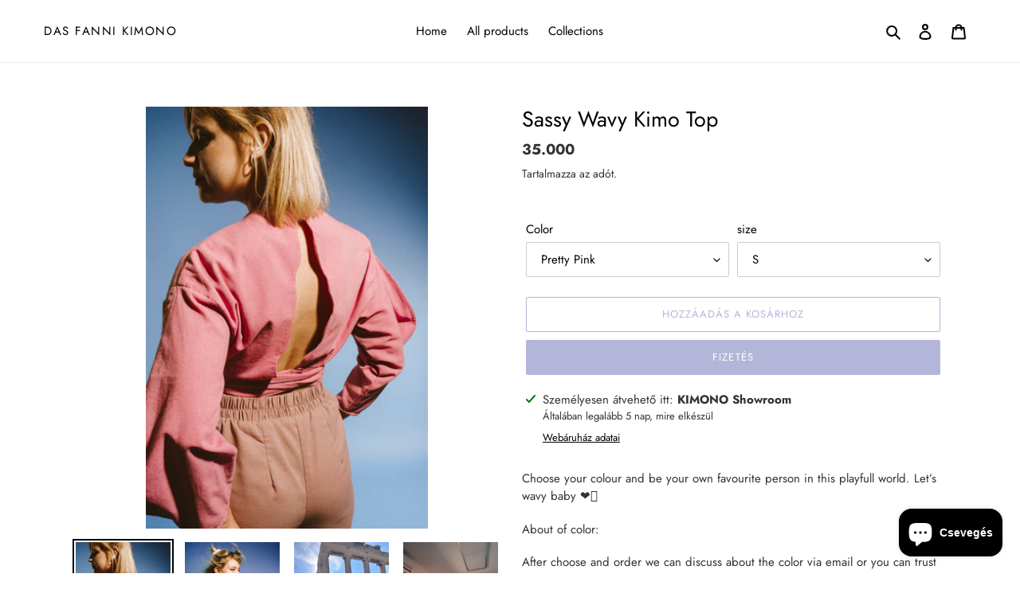

--- FILE ---
content_type: text/html; charset=utf-8
request_url: https://dasfannikimono.com/products/sassy-wavy-kimo-top
body_size: 35391
content:
<!doctype html>
<html class="no-js" lang="hu">
<head>
  <meta name="p:domain_verify" content="5ca1d2f80d442f5cfba8ebfea39d2679"/>
  <meta charset="utf-8">
  <meta http-equiv="X-UA-Compatible" content="IE=edge,chrome=1">
  <meta name="viewport" content="width=device-width,initial-scale=1">
  <meta name="theme-color" content="#b4b6d9">

  <link rel="preconnect" href="https://cdn.shopify.com" crossorigin>
  <link rel="preconnect" href="https://fonts.shopifycdn.com" crossorigin>
  <link rel="preconnect" href="https://monorail-edge.shopifysvc.com"><link rel="preload" href="//dasfannikimono.com/cdn/shop/t/1/assets/theme.css?v=136619971045174987231611838565" as="style">
  <link rel="preload" as="font" href="//dasfannikimono.com/cdn/fonts/jost/jost_n4.d47a1b6347ce4a4c9f437608011273009d91f2b7.woff2" type="font/woff2" crossorigin>
  <link rel="preload" as="font" href="//dasfannikimono.com/cdn/fonts/jost/jost_n4.d47a1b6347ce4a4c9f437608011273009d91f2b7.woff2" type="font/woff2" crossorigin>
  <link rel="preload" as="font" href="//dasfannikimono.com/cdn/fonts/jost/jost_n7.921dc18c13fa0b0c94c5e2517ffe06139c3615a3.woff2" type="font/woff2" crossorigin>
  <link rel="preload" href="//dasfannikimono.com/cdn/shop/t/1/assets/theme.js?v=140869348110754777901611838566" as="script">
  <link rel="preload" href="//dasfannikimono.com/cdn/shop/t/1/assets/lazysizes.js?v=63098554868324070131611838564" as="script"><link rel="canonical" href="https://dasfannikimono.com/products/sassy-wavy-kimo-top"><title>Sassy Wavy Kimo Top
&ndash; das fanni KIMONO</title><meta name="description" content="Choose your colour and be your own favourite person in this playfull world. Let’s wavy baby ❤️‍🔥 About of color: After choose and order we can discuss about the color via email or you can trust me and let me choose the best shade of the color;)  “ Trurh or dare? “  —————————  "><!-- /snippets/social-meta-tags.liquid -->


<meta property="og:site_name" content="das fanni KIMONO">
<meta property="og:url" content="https://dasfannikimono.com/products/sassy-wavy-kimo-top">
<meta property="og:title" content="Sassy Wavy Kimo Top">
<meta property="og:type" content="product">
<meta property="og:description" content="Choose your colour and be your own favourite person in this playfull world. Let’s wavy baby ❤️‍🔥 About of color: After choose and order we can discuss about the color via email or you can trust me and let me choose the best shade of the color;)  “ Trurh or dare? “  —————————  "><meta property="og:image" content="http://dasfannikimono.com/cdn/shop/files/C64F7916-17E9-4889-90DB-249FF3A4B55E.jpg?v=1705410288">
  <meta property="og:image:secure_url" content="https://dasfannikimono.com/cdn/shop/files/C64F7916-17E9-4889-90DB-249FF3A4B55E.jpg?v=1705410288">
  <meta property="og:image:width" content="4000">
  <meta property="og:image:height" content="6000">
  <meta property="og:price:amount" content="35.000">
  <meta property="og:price:currency" content="HUF">



<meta name="twitter:card" content="summary_large_image">
<meta name="twitter:title" content="Sassy Wavy Kimo Top">
<meta name="twitter:description" content="Choose your colour and be your own favourite person in this playfull world. Let’s wavy baby ❤️‍🔥 About of color: After choose and order we can discuss about the color via email or you can trust me and let me choose the best shade of the color;)  “ Trurh or dare? “  —————————  ">

  
<style data-shopify>
:root {
    --color-text: #000000;
    --color-text-rgb: 0, 0, 0;
    --color-body-text: #333232;
    --color-sale-text: #ea06a9;
    --color-small-button-text-border: #3a3a3a;
    --color-text-field: #ffffff;
    --color-text-field-text: #000000;
    --color-text-field-text-rgb: 0, 0, 0;

    --color-btn-primary: #b4b6d9;
    --color-btn-primary-darker: #9295c8;
    --color-btn-primary-text: #ffffff;

    --color-blankstate: rgba(51, 50, 50, 0.35);
    --color-blankstate-border: rgba(51, 50, 50, 0.2);
    --color-blankstate-background: rgba(51, 50, 50, 0.1);

    --color-text-focus:#404040;
    --color-overlay-text-focus:#e6e6e6;
    --color-btn-primary-focus:#9295c8;
    --color-btn-social-focus:#d2d2d2;
    --color-small-button-text-border-focus:#606060;
    --predictive-search-focus:#f2f2f2;

    --color-body: #ffffff;
    --color-bg: #ffffff;
    --color-bg-rgb: 255, 255, 255;
    --color-bg-alt: rgba(51, 50, 50, 0.05);
    --color-bg-currency-selector: rgba(51, 50, 50, 0.2);

    --color-overlay-title-text: #ffffff;
    --color-image-overlay: #685858;
    --color-image-overlay-rgb: 104, 88, 88;--opacity-image-overlay: 0.61;--hover-overlay-opacity: 1;

    --color-border: #ebebeb;
    --color-border-form: #cccccc;
    --color-border-form-darker: #b3b3b3;

    --svg-select-icon: url(//dasfannikimono.com/cdn/shop/t/1/assets/ico-select.svg?v=29003672709104678581611838588);
    --slick-img-url: url(//dasfannikimono.com/cdn/shop/t/1/assets/ajax-loader.gif?v=41356863302472015721611838562);

    --font-weight-body--bold: 700;
    --font-weight-body--bolder: 700;

    --font-stack-header: Jost, sans-serif;
    --font-style-header: normal;
    --font-weight-header: 400;

    --font-stack-body: Jost, sans-serif;
    --font-style-body: normal;
    --font-weight-body: 400;

    --font-size-header: 20;

    --font-size-base: 15;

    --font-h1-desktop: 27;
    --font-h1-mobile: 25;
    --font-h2-desktop: 15;
    --font-h2-mobile: 14;
    --font-h3-mobile: 15;
    --font-h4-desktop: 13;
    --font-h4-mobile: 12;
    --font-h5-desktop: 11;
    --font-h5-mobile: 10;
    --font-h6-desktop: 10;
    --font-h6-mobile: 9;

    --font-mega-title-large-desktop: 50;

    --font-rich-text-large: 17;
    --font-rich-text-small: 13;

    
--color-video-bg: #f2f2f2;

    
    --global-color-image-loader-primary: rgba(0, 0, 0, 0.06);
    --global-color-image-loader-secondary: rgba(0, 0, 0, 0.12);
  }
</style>


  <style>*,::after,::before{box-sizing:border-box}body{margin:0}body,html{background-color:var(--color-body)}body,button{font-size:calc(var(--font-size-base) * 1px);font-family:var(--font-stack-body);font-style:var(--font-style-body);font-weight:var(--font-weight-body);color:var(--color-text);line-height:1.5}body,button{-webkit-font-smoothing:antialiased;-webkit-text-size-adjust:100%}.border-bottom{border-bottom:1px solid var(--color-border)}.btn--link{background-color:transparent;border:0;margin:0;color:var(--color-text);text-align:left}.text-right{text-align:right}.icon{display:inline-block;width:20px;height:20px;vertical-align:middle;fill:currentColor}.icon__fallback-text,.visually-hidden{position:absolute!important;overflow:hidden;clip:rect(0 0 0 0);height:1px;width:1px;margin:-1px;padding:0;border:0}svg.icon:not(.icon--full-color) circle,svg.icon:not(.icon--full-color) ellipse,svg.icon:not(.icon--full-color) g,svg.icon:not(.icon--full-color) line,svg.icon:not(.icon--full-color) path,svg.icon:not(.icon--full-color) polygon,svg.icon:not(.icon--full-color) polyline,svg.icon:not(.icon--full-color) rect,symbol.icon:not(.icon--full-color) circle,symbol.icon:not(.icon--full-color) ellipse,symbol.icon:not(.icon--full-color) g,symbol.icon:not(.icon--full-color) line,symbol.icon:not(.icon--full-color) path,symbol.icon:not(.icon--full-color) polygon,symbol.icon:not(.icon--full-color) polyline,symbol.icon:not(.icon--full-color) rect{fill:inherit;stroke:inherit}li{list-style:none}.list--inline{padding:0;margin:0}.list--inline>li{display:inline-block;margin-bottom:0;vertical-align:middle}a{color:var(--color-text);text-decoration:none}.h1,.h2,h1,h2{margin:0 0 17.5px;font-family:var(--font-stack-header);font-style:var(--font-style-header);font-weight:var(--font-weight-header);line-height:1.2;overflow-wrap:break-word;word-wrap:break-word}.h1 a,.h2 a,h1 a,h2 a{color:inherit;text-decoration:none;font-weight:inherit}.h1,h1{font-size:calc(((var(--font-h1-desktop))/ (var(--font-size-base))) * 1em);text-transform:none;letter-spacing:0}@media only screen and (max-width:749px){.h1,h1{font-size:calc(((var(--font-h1-mobile))/ (var(--font-size-base))) * 1em)}}.h2,h2{font-size:calc(((var(--font-h2-desktop))/ (var(--font-size-base))) * 1em);text-transform:uppercase;letter-spacing:.1em}@media only screen and (max-width:749px){.h2,h2{font-size:calc(((var(--font-h2-mobile))/ (var(--font-size-base))) * 1em)}}p{color:var(--color-body-text);margin:0 0 19.44444px}@media only screen and (max-width:749px){p{font-size:calc(((var(--font-size-base) - 1)/ (var(--font-size-base))) * 1em)}}p:last-child{margin-bottom:0}@media only screen and (max-width:749px){.small--hide{display:none!important}}.grid{list-style:none;margin:0;padding:0;margin-left:-30px}.grid::after{content:'';display:table;clear:both}@media only screen and (max-width:749px){.grid{margin-left:-22px}}.grid::after{content:'';display:table;clear:both}.grid--no-gutters{margin-left:0}.grid--no-gutters .grid__item{padding-left:0}.grid--table{display:table;table-layout:fixed;width:100%}.grid--table>.grid__item{float:none;display:table-cell;vertical-align:middle}.grid__item{float:left;padding-left:30px;width:100%}@media only screen and (max-width:749px){.grid__item{padding-left:22px}}.grid__item[class*="--push"]{position:relative}@media only screen and (min-width:750px){.medium-up--one-quarter{width:25%}.medium-up--push-one-third{width:33.33%}.medium-up--one-half{width:50%}.medium-up--push-one-third{left:33.33%;position:relative}}.site-header{position:relative;background-color:var(--color-body)}@media only screen and (max-width:749px){.site-header{border-bottom:1px solid var(--color-border)}}@media only screen and (min-width:750px){.site-header{padding:0 55px}.site-header.logo--center{padding-top:30px}}.site-header__logo{margin:15px 0}.logo-align--center .site-header__logo{text-align:center;margin:0 auto}@media only screen and (max-width:749px){.logo-align--center .site-header__logo{text-align:left;margin:15px 0}}@media only screen and (max-width:749px){.site-header__logo{padding-left:22px;text-align:left}.site-header__logo img{margin:0}}.site-header__logo-link{display:inline-block;word-break:break-word}@media only screen and (min-width:750px){.logo-align--center .site-header__logo-link{margin:0 auto}}.site-header__logo-image{display:block}@media only screen and (min-width:750px){.site-header__logo-image{margin:0 auto}}.site-header__logo-image img{width:100%}.site-header__logo-image--centered img{margin:0 auto}.site-header__logo img{display:block}.site-header__icons{position:relative;white-space:nowrap}@media only screen and (max-width:749px){.site-header__icons{width:auto;padding-right:13px}.site-header__icons .btn--link,.site-header__icons .site-header__cart{font-size:calc(((var(--font-size-base))/ (var(--font-size-base))) * 1em)}}.site-header__icons-wrapper{position:relative;display:-webkit-flex;display:-ms-flexbox;display:flex;width:100%;-ms-flex-align:center;-webkit-align-items:center;-moz-align-items:center;-ms-align-items:center;-o-align-items:center;align-items:center;-webkit-justify-content:flex-end;-ms-justify-content:flex-end;justify-content:flex-end}.site-header__account,.site-header__cart,.site-header__search{position:relative}.site-header__search.site-header__icon{display:none}@media only screen and (min-width:1400px){.site-header__search.site-header__icon{display:block}}.site-header__search-toggle{display:block}@media only screen and (min-width:750px){.site-header__account,.site-header__cart{padding:10px 11px}}.site-header__cart-title,.site-header__search-title{position:absolute!important;overflow:hidden;clip:rect(0 0 0 0);height:1px;width:1px;margin:-1px;padding:0;border:0;display:block;vertical-align:middle}.site-header__cart-title{margin-right:3px}.site-header__cart-count{display:flex;align-items:center;justify-content:center;position:absolute;right:.4rem;top:.2rem;font-weight:700;background-color:var(--color-btn-primary);color:var(--color-btn-primary-text);border-radius:50%;min-width:1em;height:1em}.site-header__cart-count span{font-family:HelveticaNeue,"Helvetica Neue",Helvetica,Arial,sans-serif;font-size:calc(11em / 16);line-height:1}@media only screen and (max-width:749px){.site-header__cart-count{top:calc(7em / 16);right:0;border-radius:50%;min-width:calc(19em / 16);height:calc(19em / 16)}}@media only screen and (max-width:749px){.site-header__cart-count span{padding:.25em calc(6em / 16);font-size:12px}}.site-header__menu{display:none}@media only screen and (max-width:749px){.site-header__icon{display:inline-block;vertical-align:middle;padding:10px 11px;margin:0}}@media only screen and (min-width:750px){.site-header__icon .icon-search{margin-right:3px}}.announcement-bar{z-index:10;position:relative;text-align:center;border-bottom:1px solid transparent;padding:2px}.announcement-bar__link{display:block}.announcement-bar__message{display:block;padding:11px 22px;font-size:calc(((16)/ (var(--font-size-base))) * 1em);font-weight:var(--font-weight-header)}@media only screen and (min-width:750px){.announcement-bar__message{padding-left:55px;padding-right:55px}}.site-nav{position:relative;padding:0;text-align:center;margin:25px 0}.site-nav a{padding:3px 10px}.site-nav__link{display:block;white-space:nowrap}.site-nav--centered .site-nav__link{padding-top:0}.site-nav__link .icon-chevron-down{width:calc(8em / 16);height:calc(8em / 16);margin-left:.5rem}.site-nav__label{border-bottom:1px solid transparent}.site-nav__link--active .site-nav__label{border-bottom-color:var(--color-text)}.site-nav__link--button{border:none;background-color:transparent;padding:3px 10px}.site-header__mobile-nav{z-index:11;position:relative;background-color:var(--color-body)}@media only screen and (max-width:749px){.site-header__mobile-nav{display:-webkit-flex;display:-ms-flexbox;display:flex;width:100%;-ms-flex-align:center;-webkit-align-items:center;-moz-align-items:center;-ms-align-items:center;-o-align-items:center;align-items:center}}.mobile-nav--open .icon-close{display:none}.main-content{opacity:0}.main-content .shopify-section{display:none}.main-content .shopify-section:first-child{display:inherit}.critical-hidden{display:none}</style>

  <script>
    window.performance.mark('debut:theme_stylesheet_loaded.start');

    function onLoadStylesheet() {
      performance.mark('debut:theme_stylesheet_loaded.end');
      performance.measure('debut:theme_stylesheet_loaded', 'debut:theme_stylesheet_loaded.start', 'debut:theme_stylesheet_loaded.end');

      var url = "//dasfannikimono.com/cdn/shop/t/1/assets/theme.css?v=136619971045174987231611838565";
      var link = document.querySelector('link[href="' + url + '"]');
      link.loaded = true;
      link.dispatchEvent(new Event('load'));
    }
  </script>

  <link rel="stylesheet" href="//dasfannikimono.com/cdn/shop/t/1/assets/theme.css?v=136619971045174987231611838565" type="text/css" media="print" onload="this.media='all';onLoadStylesheet()">

  <style>
    @font-face {
  font-family: Jost;
  font-weight: 400;
  font-style: normal;
  font-display: swap;
  src: url("//dasfannikimono.com/cdn/fonts/jost/jost_n4.d47a1b6347ce4a4c9f437608011273009d91f2b7.woff2") format("woff2"),
       url("//dasfannikimono.com/cdn/fonts/jost/jost_n4.791c46290e672b3f85c3d1c651ef2efa3819eadd.woff") format("woff");
}

    @font-face {
  font-family: Jost;
  font-weight: 400;
  font-style: normal;
  font-display: swap;
  src: url("//dasfannikimono.com/cdn/fonts/jost/jost_n4.d47a1b6347ce4a4c9f437608011273009d91f2b7.woff2") format("woff2"),
       url("//dasfannikimono.com/cdn/fonts/jost/jost_n4.791c46290e672b3f85c3d1c651ef2efa3819eadd.woff") format("woff");
}

    @font-face {
  font-family: Jost;
  font-weight: 700;
  font-style: normal;
  font-display: swap;
  src: url("//dasfannikimono.com/cdn/fonts/jost/jost_n7.921dc18c13fa0b0c94c5e2517ffe06139c3615a3.woff2") format("woff2"),
       url("//dasfannikimono.com/cdn/fonts/jost/jost_n7.cbfc16c98c1e195f46c536e775e4e959c5f2f22b.woff") format("woff");
}

    @font-face {
  font-family: Jost;
  font-weight: 700;
  font-style: normal;
  font-display: swap;
  src: url("//dasfannikimono.com/cdn/fonts/jost/jost_n7.921dc18c13fa0b0c94c5e2517ffe06139c3615a3.woff2") format("woff2"),
       url("//dasfannikimono.com/cdn/fonts/jost/jost_n7.cbfc16c98c1e195f46c536e775e4e959c5f2f22b.woff") format("woff");
}

    @font-face {
  font-family: Jost;
  font-weight: 400;
  font-style: italic;
  font-display: swap;
  src: url("//dasfannikimono.com/cdn/fonts/jost/jost_i4.b690098389649750ada222b9763d55796c5283a5.woff2") format("woff2"),
       url("//dasfannikimono.com/cdn/fonts/jost/jost_i4.fd766415a47e50b9e391ae7ec04e2ae25e7e28b0.woff") format("woff");
}

    @font-face {
  font-family: Jost;
  font-weight: 700;
  font-style: italic;
  font-display: swap;
  src: url("//dasfannikimono.com/cdn/fonts/jost/jost_i7.d8201b854e41e19d7ed9b1a31fe4fe71deea6d3f.woff2") format("woff2"),
       url("//dasfannikimono.com/cdn/fonts/jost/jost_i7.eae515c34e26b6c853efddc3fc0c552e0de63757.woff") format("woff");
}

  </style>

  <script>
    var theme = {
      breakpoints: {
        medium: 750,
        large: 990,
        widescreen: 1400
      },
      strings: {
        addToCart: "Hozzáadás a kosárhoz",
        soldOut: "Elfogyott",
        unavailable: "Nincs készleten",
        regularPrice: "Normál ár",
        salePrice: "Akciós ár",
        sale: "Akciós",
        fromLowestPrice: "[price]-tól",
        vendor: "Forgalmazó",
        showMore: "Több megjelenítése",
        showLess: "Kevesebb megjelenítése",
        searchFor: "Keresés",
        addressError: "Hiba történt a cím keresésekor",
        addressNoResults: "Nincs eredmény erre a címre",
        addressQueryLimit: "Túllépted a felhasználható Google API-k számát. Érdemes lehet \u003ca href=\"https:\/\/developers.google.com\/maps\/premium\/usage-limits\"\u003eprémium csomagra\u003c\/a\u003e váltanod.",
        authError: "Hiba történt a Google Térkép-fiók hitelesítésekor.",
        newWindow: "Új ablakban nyílik meg.",
        external: "Külső weboldalt nyit meg.",
        newWindowExternal: "Új ablakban nyitja meg a külső weboldalt.",
        removeLabel: "[product] eltávolítása",
        update: "Frissítés",
        quantity: "Mennyiség",
        discountedTotal: "Kedvezményes végösszeg",
        regularTotal: "Normál végösszeg",
        priceColumn: "A kedvezményre vonatkozó részleteket az Ár oszlopban találod.",
        quantityMinimumMessage: "1-nél kisebb mennyiség nem adható meg",
        cartError: "Hiba történt a kosár frissítése közben. Kérjük, próbálkozz újra.",
        removedItemMessage: "\u003cspan class=\"cart__removed-product-details\"\u003e([quantity]) [link]\u003c\/span\u003e eltávolítva a kosárból.",
        unitPrice: "Egységár",
        unitPriceSeparator: "per",
        oneCartCount: "1 elem",
        otherCartCount: "[count] elem",
        quantityLabel: "Mennyiség: [count]",
        products: "Termékek",
        loading: "Betöltés",
        number_of_results: "[result_number] \/ [results_count]",
        number_of_results_found: "[results_count] találat",
        one_result_found: "1 találat"
      },
      moneyFormat: "{{amount_no_decimals_with_comma_separator}}",
      moneyFormatWithCurrency: "{{amount_no_decimals_with_comma_separator}} Ft",
      settings: {
        predictiveSearchEnabled: true,
        predictiveSearchShowPrice: true,
        predictiveSearchShowVendor: true
      },
      stylesheet: "//dasfannikimono.com/cdn/shop/t/1/assets/theme.css?v=136619971045174987231611838565"
    }

    document.documentElement.className = document.documentElement.className.replace('no-js', 'js');
  </script><script src="//dasfannikimono.com/cdn/shop/t/1/assets/theme.js?v=140869348110754777901611838566" defer="defer"></script>
  <script src="//dasfannikimono.com/cdn/shop/t/1/assets/lazysizes.js?v=63098554868324070131611838564" async="async"></script>

  <script type="text/javascript">
    if (window.MSInputMethodContext && document.documentMode) {
      var scripts = document.getElementsByTagName('script')[0];
      var polyfill = document.createElement("script");
      polyfill.defer = true;
      polyfill.src = "//dasfannikimono.com/cdn/shop/t/1/assets/ie11CustomProperties.min.js?v=146208399201472936201611838564";

      scripts.parentNode.insertBefore(polyfill, scripts);
    }
  </script>

  <script>window.performance && window.performance.mark && window.performance.mark('shopify.content_for_header.start');</script><meta name="google-site-verification" content="XRiLDR52GluAseo7ELgWl_JYgGKpViFoPfTqXdBxrgY">
<meta name="facebook-domain-verification" content="642l2pbfe9uvgzoy2falwm2uhuuiox">
<meta name="facebook-domain-verification" content="saxqs3591l0d6ri9y5nsw4wobhs1z2">
<meta id="shopify-digital-wallet" name="shopify-digital-wallet" content="/53433532614/digital_wallets/dialog">
<meta name="shopify-checkout-api-token" content="6b5a49ad395d1247ea9956e1b5021d64">
<meta id="in-context-paypal-metadata" data-shop-id="53433532614" data-venmo-supported="false" data-environment="production" data-locale="en_US" data-paypal-v4="true" data-currency="HUF">
<link rel="alternate" hreflang="x-default" href="https://dasfannikimono.com/products/sassy-wavy-kimo-top">
<link rel="alternate" hreflang="hu" href="https://dasfannikimono.com/products/sassy-wavy-kimo-top">
<link rel="alternate" hreflang="en" href="https://dasfannikimono.com/en/products/sassy-wavy-kimo-top">
<link rel="alternate" hreflang="es" href="https://dasfannikimono.com/es/products/sassy-wavy-kimo-top">
<link rel="alternate" type="application/json+oembed" href="https://dasfannikimono.com/products/sassy-wavy-kimo-top.oembed">
<script async="async" src="/checkouts/internal/preloads.js?locale=hu-HU"></script>
<script id="shopify-features" type="application/json">{"accessToken":"6b5a49ad395d1247ea9956e1b5021d64","betas":["rich-media-storefront-analytics"],"domain":"dasfannikimono.com","predictiveSearch":true,"shopId":53433532614,"locale":"hu"}</script>
<script>var Shopify = Shopify || {};
Shopify.shop = "das-fanni-kimono.myshopify.com";
Shopify.locale = "hu";
Shopify.currency = {"active":"HUF","rate":"1.0"};
Shopify.country = "HU";
Shopify.theme = {"name":"Debut","id":118372663494,"schema_name":"Debut","schema_version":"17.9.3","theme_store_id":796,"role":"main"};
Shopify.theme.handle = "null";
Shopify.theme.style = {"id":null,"handle":null};
Shopify.cdnHost = "dasfannikimono.com/cdn";
Shopify.routes = Shopify.routes || {};
Shopify.routes.root = "/";</script>
<script type="module">!function(o){(o.Shopify=o.Shopify||{}).modules=!0}(window);</script>
<script>!function(o){function n(){var o=[];function n(){o.push(Array.prototype.slice.apply(arguments))}return n.q=o,n}var t=o.Shopify=o.Shopify||{};t.loadFeatures=n(),t.autoloadFeatures=n()}(window);</script>
<script id="shop-js-analytics" type="application/json">{"pageType":"product"}</script>
<script defer="defer" async type="module" src="//dasfannikimono.com/cdn/shopifycloud/shop-js/modules/v2/client.init-shop-cart-sync_DjpRhebz.hu.esm.js"></script>
<script defer="defer" async type="module" src="//dasfannikimono.com/cdn/shopifycloud/shop-js/modules/v2/chunk.common_CmNsq_FX.esm.js"></script>
<script type="module">
  await import("//dasfannikimono.com/cdn/shopifycloud/shop-js/modules/v2/client.init-shop-cart-sync_DjpRhebz.hu.esm.js");
await import("//dasfannikimono.com/cdn/shopifycloud/shop-js/modules/v2/chunk.common_CmNsq_FX.esm.js");

  window.Shopify.SignInWithShop?.initShopCartSync?.({"fedCMEnabled":true,"windoidEnabled":true});

</script>
<script id="__st">var __st={"a":53433532614,"offset":3600,"reqid":"37463c62-f74c-4857-aa89-44b2b5a0ae79-1768982899","pageurl":"dasfannikimono.com\/products\/sassy-wavy-kimo-top","u":"fd934133114c","p":"product","rtyp":"product","rid":8809527247181};</script>
<script>window.ShopifyPaypalV4VisibilityTracking = true;</script>
<script id="captcha-bootstrap">!function(){'use strict';const t='contact',e='account',n='new_comment',o=[[t,t],['blogs',n],['comments',n],[t,'customer']],c=[[e,'customer_login'],[e,'guest_login'],[e,'recover_customer_password'],[e,'create_customer']],r=t=>t.map((([t,e])=>`form[action*='/${t}']:not([data-nocaptcha='true']) input[name='form_type'][value='${e}']`)).join(','),a=t=>()=>t?[...document.querySelectorAll(t)].map((t=>t.form)):[];function s(){const t=[...o],e=r(t);return a(e)}const i='password',u='form_key',d=['recaptcha-v3-token','g-recaptcha-response','h-captcha-response',i],f=()=>{try{return window.sessionStorage}catch{return}},m='__shopify_v',_=t=>t.elements[u];function p(t,e,n=!1){try{const o=window.sessionStorage,c=JSON.parse(o.getItem(e)),{data:r}=function(t){const{data:e,action:n}=t;return t[m]||n?{data:e,action:n}:{data:t,action:n}}(c);for(const[e,n]of Object.entries(r))t.elements[e]&&(t.elements[e].value=n);n&&o.removeItem(e)}catch(o){console.error('form repopulation failed',{error:o})}}const l='form_type',E='cptcha';function T(t){t.dataset[E]=!0}const w=window,h=w.document,L='Shopify',v='ce_forms',y='captcha';let A=!1;((t,e)=>{const n=(g='f06e6c50-85a8-45c8-87d0-21a2b65856fe',I='https://cdn.shopify.com/shopifycloud/storefront-forms-hcaptcha/ce_storefront_forms_captcha_hcaptcha.v1.5.2.iife.js',D={infoText:'hCaptcha által védett',privacyText:'Adatvédelem',termsText:'Használati feltételek'},(t,e,n)=>{const o=w[L][v],c=o.bindForm;if(c)return c(t,g,e,D).then(n);var r;o.q.push([[t,g,e,D],n]),r=I,A||(h.body.append(Object.assign(h.createElement('script'),{id:'captcha-provider',async:!0,src:r})),A=!0)});var g,I,D;w[L]=w[L]||{},w[L][v]=w[L][v]||{},w[L][v].q=[],w[L][y]=w[L][y]||{},w[L][y].protect=function(t,e){n(t,void 0,e),T(t)},Object.freeze(w[L][y]),function(t,e,n,w,h,L){const[v,y,A,g]=function(t,e,n){const i=e?o:[],u=t?c:[],d=[...i,...u],f=r(d),m=r(i),_=r(d.filter((([t,e])=>n.includes(e))));return[a(f),a(m),a(_),s()]}(w,h,L),I=t=>{const e=t.target;return e instanceof HTMLFormElement?e:e&&e.form},D=t=>v().includes(t);t.addEventListener('submit',(t=>{const e=I(t);if(!e)return;const n=D(e)&&!e.dataset.hcaptchaBound&&!e.dataset.recaptchaBound,o=_(e),c=g().includes(e)&&(!o||!o.value);(n||c)&&t.preventDefault(),c&&!n&&(function(t){try{if(!f())return;!function(t){const e=f();if(!e)return;const n=_(t);if(!n)return;const o=n.value;o&&e.removeItem(o)}(t);const e=Array.from(Array(32),(()=>Math.random().toString(36)[2])).join('');!function(t,e){_(t)||t.append(Object.assign(document.createElement('input'),{type:'hidden',name:u})),t.elements[u].value=e}(t,e),function(t,e){const n=f();if(!n)return;const o=[...t.querySelectorAll(`input[type='${i}']`)].map((({name:t})=>t)),c=[...d,...o],r={};for(const[a,s]of new FormData(t).entries())c.includes(a)||(r[a]=s);n.setItem(e,JSON.stringify({[m]:1,action:t.action,data:r}))}(t,e)}catch(e){console.error('failed to persist form',e)}}(e),e.submit())}));const S=(t,e)=>{t&&!t.dataset[E]&&(n(t,e.some((e=>e===t))),T(t))};for(const o of['focusin','change'])t.addEventListener(o,(t=>{const e=I(t);D(e)&&S(e,y())}));const B=e.get('form_key'),M=e.get(l),P=B&&M;t.addEventListener('DOMContentLoaded',(()=>{const t=y();if(P)for(const e of t)e.elements[l].value===M&&p(e,B);[...new Set([...A(),...v().filter((t=>'true'===t.dataset.shopifyCaptcha))])].forEach((e=>S(e,t)))}))}(h,new URLSearchParams(w.location.search),n,t,e,['guest_login'])})(!0,!0)}();</script>
<script integrity="sha256-4kQ18oKyAcykRKYeNunJcIwy7WH5gtpwJnB7kiuLZ1E=" data-source-attribution="shopify.loadfeatures" defer="defer" src="//dasfannikimono.com/cdn/shopifycloud/storefront/assets/storefront/load_feature-a0a9edcb.js" crossorigin="anonymous"></script>
<script data-source-attribution="shopify.dynamic_checkout.dynamic.init">var Shopify=Shopify||{};Shopify.PaymentButton=Shopify.PaymentButton||{isStorefrontPortableWallets:!0,init:function(){window.Shopify.PaymentButton.init=function(){};var t=document.createElement("script");t.src="https://dasfannikimono.com/cdn/shopifycloud/portable-wallets/latest/portable-wallets.hu.js",t.type="module",document.head.appendChild(t)}};
</script>
<script data-source-attribution="shopify.dynamic_checkout.buyer_consent">
  function portableWalletsHideBuyerConsent(e){var t=document.getElementById("shopify-buyer-consent"),n=document.getElementById("shopify-subscription-policy-button");t&&n&&(t.classList.add("hidden"),t.setAttribute("aria-hidden","true"),n.removeEventListener("click",e))}function portableWalletsShowBuyerConsent(e){var t=document.getElementById("shopify-buyer-consent"),n=document.getElementById("shopify-subscription-policy-button");t&&n&&(t.classList.remove("hidden"),t.removeAttribute("aria-hidden"),n.addEventListener("click",e))}window.Shopify?.PaymentButton&&(window.Shopify.PaymentButton.hideBuyerConsent=portableWalletsHideBuyerConsent,window.Shopify.PaymentButton.showBuyerConsent=portableWalletsShowBuyerConsent);
</script>
<script>
  function portableWalletsCleanup(e){e&&e.src&&console.error("Failed to load portable wallets script "+e.src);var t=document.querySelectorAll("shopify-accelerated-checkout .shopify-payment-button__skeleton, shopify-accelerated-checkout-cart .wallet-cart-button__skeleton"),e=document.getElementById("shopify-buyer-consent");for(let e=0;e<t.length;e++)t[e].remove();e&&e.remove()}function portableWalletsNotLoadedAsModule(e){e instanceof ErrorEvent&&"string"==typeof e.message&&e.message.includes("import.meta")&&"string"==typeof e.filename&&e.filename.includes("portable-wallets")&&(window.removeEventListener("error",portableWalletsNotLoadedAsModule),window.Shopify.PaymentButton.failedToLoad=e,"loading"===document.readyState?document.addEventListener("DOMContentLoaded",window.Shopify.PaymentButton.init):window.Shopify.PaymentButton.init())}window.addEventListener("error",portableWalletsNotLoadedAsModule);
</script>

<script type="module" src="https://dasfannikimono.com/cdn/shopifycloud/portable-wallets/latest/portable-wallets.hu.js" onError="portableWalletsCleanup(this)" crossorigin="anonymous"></script>
<script nomodule>
  document.addEventListener("DOMContentLoaded", portableWalletsCleanup);
</script>

<link id="shopify-accelerated-checkout-styles" rel="stylesheet" media="screen" href="https://dasfannikimono.com/cdn/shopifycloud/portable-wallets/latest/accelerated-checkout-backwards-compat.css" crossorigin="anonymous">
<style id="shopify-accelerated-checkout-cart">
        #shopify-buyer-consent {
  margin-top: 1em;
  display: inline-block;
  width: 100%;
}

#shopify-buyer-consent.hidden {
  display: none;
}

#shopify-subscription-policy-button {
  background: none;
  border: none;
  padding: 0;
  text-decoration: underline;
  font-size: inherit;
  cursor: pointer;
}

#shopify-subscription-policy-button::before {
  box-shadow: none;
}

      </style>

<script>window.performance && window.performance.mark && window.performance.mark('shopify.content_for_header.end');</script>
<script src="https://cdn.shopify.com/extensions/e8878072-2f6b-4e89-8082-94b04320908d/inbox-1254/assets/inbox-chat-loader.js" type="text/javascript" defer="defer"></script>
<link href="https://monorail-edge.shopifysvc.com" rel="dns-prefetch">
<script>(function(){if ("sendBeacon" in navigator && "performance" in window) {try {var session_token_from_headers = performance.getEntriesByType('navigation')[0].serverTiming.find(x => x.name == '_s').description;} catch {var session_token_from_headers = undefined;}var session_cookie_matches = document.cookie.match(/_shopify_s=([^;]*)/);var session_token_from_cookie = session_cookie_matches && session_cookie_matches.length === 2 ? session_cookie_matches[1] : "";var session_token = session_token_from_headers || session_token_from_cookie || "";function handle_abandonment_event(e) {var entries = performance.getEntries().filter(function(entry) {return /monorail-edge.shopifysvc.com/.test(entry.name);});if (!window.abandonment_tracked && entries.length === 0) {window.abandonment_tracked = true;var currentMs = Date.now();var navigation_start = performance.timing.navigationStart;var payload = {shop_id: 53433532614,url: window.location.href,navigation_start,duration: currentMs - navigation_start,session_token,page_type: "product"};window.navigator.sendBeacon("https://monorail-edge.shopifysvc.com/v1/produce", JSON.stringify({schema_id: "online_store_buyer_site_abandonment/1.1",payload: payload,metadata: {event_created_at_ms: currentMs,event_sent_at_ms: currentMs}}));}}window.addEventListener('pagehide', handle_abandonment_event);}}());</script>
<script id="web-pixels-manager-setup">(function e(e,d,r,n,o){if(void 0===o&&(o={}),!Boolean(null===(a=null===(i=window.Shopify)||void 0===i?void 0:i.analytics)||void 0===a?void 0:a.replayQueue)){var i,a;window.Shopify=window.Shopify||{};var t=window.Shopify;t.analytics=t.analytics||{};var s=t.analytics;s.replayQueue=[],s.publish=function(e,d,r){return s.replayQueue.push([e,d,r]),!0};try{self.performance.mark("wpm:start")}catch(e){}var l=function(){var e={modern:/Edge?\/(1{2}[4-9]|1[2-9]\d|[2-9]\d{2}|\d{4,})\.\d+(\.\d+|)|Firefox\/(1{2}[4-9]|1[2-9]\d|[2-9]\d{2}|\d{4,})\.\d+(\.\d+|)|Chrom(ium|e)\/(9{2}|\d{3,})\.\d+(\.\d+|)|(Maci|X1{2}).+ Version\/(15\.\d+|(1[6-9]|[2-9]\d|\d{3,})\.\d+)([,.]\d+|)( \(\w+\)|)( Mobile\/\w+|) Safari\/|Chrome.+OPR\/(9{2}|\d{3,})\.\d+\.\d+|(CPU[ +]OS|iPhone[ +]OS|CPU[ +]iPhone|CPU IPhone OS|CPU iPad OS)[ +]+(15[._]\d+|(1[6-9]|[2-9]\d|\d{3,})[._]\d+)([._]\d+|)|Android:?[ /-](13[3-9]|1[4-9]\d|[2-9]\d{2}|\d{4,})(\.\d+|)(\.\d+|)|Android.+Firefox\/(13[5-9]|1[4-9]\d|[2-9]\d{2}|\d{4,})\.\d+(\.\d+|)|Android.+Chrom(ium|e)\/(13[3-9]|1[4-9]\d|[2-9]\d{2}|\d{4,})\.\d+(\.\d+|)|SamsungBrowser\/([2-9]\d|\d{3,})\.\d+/,legacy:/Edge?\/(1[6-9]|[2-9]\d|\d{3,})\.\d+(\.\d+|)|Firefox\/(5[4-9]|[6-9]\d|\d{3,})\.\d+(\.\d+|)|Chrom(ium|e)\/(5[1-9]|[6-9]\d|\d{3,})\.\d+(\.\d+|)([\d.]+$|.*Safari\/(?![\d.]+ Edge\/[\d.]+$))|(Maci|X1{2}).+ Version\/(10\.\d+|(1[1-9]|[2-9]\d|\d{3,})\.\d+)([,.]\d+|)( \(\w+\)|)( Mobile\/\w+|) Safari\/|Chrome.+OPR\/(3[89]|[4-9]\d|\d{3,})\.\d+\.\d+|(CPU[ +]OS|iPhone[ +]OS|CPU[ +]iPhone|CPU IPhone OS|CPU iPad OS)[ +]+(10[._]\d+|(1[1-9]|[2-9]\d|\d{3,})[._]\d+)([._]\d+|)|Android:?[ /-](13[3-9]|1[4-9]\d|[2-9]\d{2}|\d{4,})(\.\d+|)(\.\d+|)|Mobile Safari.+OPR\/([89]\d|\d{3,})\.\d+\.\d+|Android.+Firefox\/(13[5-9]|1[4-9]\d|[2-9]\d{2}|\d{4,})\.\d+(\.\d+|)|Android.+Chrom(ium|e)\/(13[3-9]|1[4-9]\d|[2-9]\d{2}|\d{4,})\.\d+(\.\d+|)|Android.+(UC? ?Browser|UCWEB|U3)[ /]?(15\.([5-9]|\d{2,})|(1[6-9]|[2-9]\d|\d{3,})\.\d+)\.\d+|SamsungBrowser\/(5\.\d+|([6-9]|\d{2,})\.\d+)|Android.+MQ{2}Browser\/(14(\.(9|\d{2,})|)|(1[5-9]|[2-9]\d|\d{3,})(\.\d+|))(\.\d+|)|K[Aa][Ii]OS\/(3\.\d+|([4-9]|\d{2,})\.\d+)(\.\d+|)/},d=e.modern,r=e.legacy,n=navigator.userAgent;return n.match(d)?"modern":n.match(r)?"legacy":"unknown"}(),u="modern"===l?"modern":"legacy",c=(null!=n?n:{modern:"",legacy:""})[u],f=function(e){return[e.baseUrl,"/wpm","/b",e.hashVersion,"modern"===e.buildTarget?"m":"l",".js"].join("")}({baseUrl:d,hashVersion:r,buildTarget:u}),m=function(e){var d=e.version,r=e.bundleTarget,n=e.surface,o=e.pageUrl,i=e.monorailEndpoint;return{emit:function(e){var a=e.status,t=e.errorMsg,s=(new Date).getTime(),l=JSON.stringify({metadata:{event_sent_at_ms:s},events:[{schema_id:"web_pixels_manager_load/3.1",payload:{version:d,bundle_target:r,page_url:o,status:a,surface:n,error_msg:t},metadata:{event_created_at_ms:s}}]});if(!i)return console&&console.warn&&console.warn("[Web Pixels Manager] No Monorail endpoint provided, skipping logging."),!1;try{return self.navigator.sendBeacon.bind(self.navigator)(i,l)}catch(e){}var u=new XMLHttpRequest;try{return u.open("POST",i,!0),u.setRequestHeader("Content-Type","text/plain"),u.send(l),!0}catch(e){return console&&console.warn&&console.warn("[Web Pixels Manager] Got an unhandled error while logging to Monorail."),!1}}}}({version:r,bundleTarget:l,surface:e.surface,pageUrl:self.location.href,monorailEndpoint:e.monorailEndpoint});try{o.browserTarget=l,function(e){var d=e.src,r=e.async,n=void 0===r||r,o=e.onload,i=e.onerror,a=e.sri,t=e.scriptDataAttributes,s=void 0===t?{}:t,l=document.createElement("script"),u=document.querySelector("head"),c=document.querySelector("body");if(l.async=n,l.src=d,a&&(l.integrity=a,l.crossOrigin="anonymous"),s)for(var f in s)if(Object.prototype.hasOwnProperty.call(s,f))try{l.dataset[f]=s[f]}catch(e){}if(o&&l.addEventListener("load",o),i&&l.addEventListener("error",i),u)u.appendChild(l);else{if(!c)throw new Error("Did not find a head or body element to append the script");c.appendChild(l)}}({src:f,async:!0,onload:function(){if(!function(){var e,d;return Boolean(null===(d=null===(e=window.Shopify)||void 0===e?void 0:e.analytics)||void 0===d?void 0:d.initialized)}()){var d=window.webPixelsManager.init(e)||void 0;if(d){var r=window.Shopify.analytics;r.replayQueue.forEach((function(e){var r=e[0],n=e[1],o=e[2];d.publishCustomEvent(r,n,o)})),r.replayQueue=[],r.publish=d.publishCustomEvent,r.visitor=d.visitor,r.initialized=!0}}},onerror:function(){return m.emit({status:"failed",errorMsg:"".concat(f," has failed to load")})},sri:function(e){var d=/^sha384-[A-Za-z0-9+/=]+$/;return"string"==typeof e&&d.test(e)}(c)?c:"",scriptDataAttributes:o}),m.emit({status:"loading"})}catch(e){m.emit({status:"failed",errorMsg:(null==e?void 0:e.message)||"Unknown error"})}}})({shopId: 53433532614,storefrontBaseUrl: "https://dasfannikimono.com",extensionsBaseUrl: "https://extensions.shopifycdn.com/cdn/shopifycloud/web-pixels-manager",monorailEndpoint: "https://monorail-edge.shopifysvc.com/unstable/produce_batch",surface: "storefront-renderer",enabledBetaFlags: ["2dca8a86"],webPixelsConfigList: [{"id":"1061388621","configuration":"{\"config\":\"{\\\"pixel_id\\\":\\\"GT-P8ZBMC5\\\",\\\"target_country\\\":\\\"HU\\\",\\\"gtag_events\\\":[{\\\"type\\\":\\\"purchase\\\",\\\"action_label\\\":\\\"MC-NK30NFTEJ0\\\"},{\\\"type\\\":\\\"page_view\\\",\\\"action_label\\\":\\\"MC-NK30NFTEJ0\\\"},{\\\"type\\\":\\\"view_item\\\",\\\"action_label\\\":\\\"MC-NK30NFTEJ0\\\"}],\\\"enable_monitoring_mode\\\":false}\"}","eventPayloadVersion":"v1","runtimeContext":"OPEN","scriptVersion":"b2a88bafab3e21179ed38636efcd8a93","type":"APP","apiClientId":1780363,"privacyPurposes":[],"dataSharingAdjustments":{"protectedCustomerApprovalScopes":["read_customer_address","read_customer_email","read_customer_name","read_customer_personal_data","read_customer_phone"]}},{"id":"260899149","configuration":"{\"pixel_id\":\"402329757522977\",\"pixel_type\":\"facebook_pixel\",\"metaapp_system_user_token\":\"-\"}","eventPayloadVersion":"v1","runtimeContext":"OPEN","scriptVersion":"ca16bc87fe92b6042fbaa3acc2fbdaa6","type":"APP","apiClientId":2329312,"privacyPurposes":["ANALYTICS","MARKETING","SALE_OF_DATA"],"dataSharingAdjustments":{"protectedCustomerApprovalScopes":["read_customer_address","read_customer_email","read_customer_name","read_customer_personal_data","read_customer_phone"]}},{"id":"154435917","configuration":"{\"tagID\":\"2613826543012\"}","eventPayloadVersion":"v1","runtimeContext":"STRICT","scriptVersion":"18031546ee651571ed29edbe71a3550b","type":"APP","apiClientId":3009811,"privacyPurposes":["ANALYTICS","MARKETING","SALE_OF_DATA"],"dataSharingAdjustments":{"protectedCustomerApprovalScopes":["read_customer_address","read_customer_email","read_customer_name","read_customer_personal_data","read_customer_phone"]}},{"id":"shopify-app-pixel","configuration":"{}","eventPayloadVersion":"v1","runtimeContext":"STRICT","scriptVersion":"0450","apiClientId":"shopify-pixel","type":"APP","privacyPurposes":["ANALYTICS","MARKETING"]},{"id":"shopify-custom-pixel","eventPayloadVersion":"v1","runtimeContext":"LAX","scriptVersion":"0450","apiClientId":"shopify-pixel","type":"CUSTOM","privacyPurposes":["ANALYTICS","MARKETING"]}],isMerchantRequest: false,initData: {"shop":{"name":"das fanni KIMONO","paymentSettings":{"currencyCode":"HUF"},"myshopifyDomain":"das-fanni-kimono.myshopify.com","countryCode":"HU","storefrontUrl":"https:\/\/dasfannikimono.com"},"customer":null,"cart":null,"checkout":null,"productVariants":[{"price":{"amount":35000.0,"currencyCode":"HUF"},"product":{"title":"Sassy Wavy Kimo Top","vendor":"das fanni KIMONO","id":"8809527247181","untranslatedTitle":"Sassy Wavy Kimo Top","url":"\/products\/sassy-wavy-kimo-top","type":""},"id":"48030260855117","image":{"src":"\/\/dasfannikimono.com\/cdn\/shop\/files\/C64F7916-17E9-4889-90DB-249FF3A4B55E.jpg?v=1705410288"},"sku":"","title":"Pretty Pink \/ S","untranslatedTitle":"Pretty Pink \/ S"},{"price":{"amount":35000.0,"currencyCode":"HUF"},"product":{"title":"Sassy Wavy Kimo Top","vendor":"das fanni KIMONO","id":"8809527247181","untranslatedTitle":"Sassy Wavy Kimo Top","url":"\/products\/sassy-wavy-kimo-top","type":""},"id":"48076553584973","image":{"src":"\/\/dasfannikimono.com\/cdn\/shop\/files\/C64F7916-17E9-4889-90DB-249FF3A4B55E.jpg?v=1705410288"},"sku":"","title":"Pretty Pink \/ M","untranslatedTitle":"Pretty Pink \/ M"},{"price":{"amount":35000.0,"currencyCode":"HUF"},"product":{"title":"Sassy Wavy Kimo Top","vendor":"das fanni KIMONO","id":"8809527247181","untranslatedTitle":"Sassy Wavy Kimo Top","url":"\/products\/sassy-wavy-kimo-top","type":""},"id":"48076553617741","image":{"src":"\/\/dasfannikimono.com\/cdn\/shop\/files\/C64F7916-17E9-4889-90DB-249FF3A4B55E.jpg?v=1705410288"},"sku":"","title":"Pretty Pink \/ L","untranslatedTitle":"Pretty Pink \/ L"},{"price":{"amount":35000.0,"currencyCode":"HUF"},"product":{"title":"Sassy Wavy Kimo Top","vendor":"das fanni KIMONO","id":"8809527247181","untranslatedTitle":"Sassy Wavy Kimo Top","url":"\/products\/sassy-wavy-kimo-top","type":""},"id":"48030260887885","image":{"src":"\/\/dasfannikimono.com\/cdn\/shop\/files\/C64F7916-17E9-4889-90DB-249FF3A4B55E.jpg?v=1705410288"},"sku":"","title":"Bold Blue \/ S","untranslatedTitle":"Bold Blue \/ S"},{"price":{"amount":35000.0,"currencyCode":"HUF"},"product":{"title":"Sassy Wavy Kimo Top","vendor":"das fanni KIMONO","id":"8809527247181","untranslatedTitle":"Sassy Wavy Kimo Top","url":"\/products\/sassy-wavy-kimo-top","type":""},"id":"48076553650509","image":{"src":"\/\/dasfannikimono.com\/cdn\/shop\/files\/C64F7916-17E9-4889-90DB-249FF3A4B55E.jpg?v=1705410288"},"sku":"","title":"Bold Blue \/ M","untranslatedTitle":"Bold Blue \/ M"},{"price":{"amount":35000.0,"currencyCode":"HUF"},"product":{"title":"Sassy Wavy Kimo Top","vendor":"das fanni KIMONO","id":"8809527247181","untranslatedTitle":"Sassy Wavy Kimo Top","url":"\/products\/sassy-wavy-kimo-top","type":""},"id":"48076553683277","image":{"src":"\/\/dasfannikimono.com\/cdn\/shop\/files\/C64F7916-17E9-4889-90DB-249FF3A4B55E.jpg?v=1705410288"},"sku":"","title":"Bold Blue \/ L","untranslatedTitle":"Bold Blue \/ L"},{"price":{"amount":35000.0,"currencyCode":"HUF"},"product":{"title":"Sassy Wavy Kimo Top","vendor":"das fanni KIMONO","id":"8809527247181","untranslatedTitle":"Sassy Wavy Kimo Top","url":"\/products\/sassy-wavy-kimo-top","type":""},"id":"48030260920653","image":{"src":"\/\/dasfannikimono.com\/cdn\/shop\/files\/C64F7916-17E9-4889-90DB-249FF3A4B55E.jpg?v=1705410288"},"sku":"","title":"Serious Black \/ S","untranslatedTitle":"Serious Black \/ S"},{"price":{"amount":35000.0,"currencyCode":"HUF"},"product":{"title":"Sassy Wavy Kimo Top","vendor":"das fanni KIMONO","id":"8809527247181","untranslatedTitle":"Sassy Wavy Kimo Top","url":"\/products\/sassy-wavy-kimo-top","type":""},"id":"48076553716045","image":{"src":"\/\/dasfannikimono.com\/cdn\/shop\/files\/C64F7916-17E9-4889-90DB-249FF3A4B55E.jpg?v=1705410288"},"sku":"","title":"Serious Black \/ M","untranslatedTitle":"Serious Black \/ M"},{"price":{"amount":35000.0,"currencyCode":"HUF"},"product":{"title":"Sassy Wavy Kimo Top","vendor":"das fanni KIMONO","id":"8809527247181","untranslatedTitle":"Sassy Wavy Kimo Top","url":"\/products\/sassy-wavy-kimo-top","type":""},"id":"48076553748813","image":{"src":"\/\/dasfannikimono.com\/cdn\/shop\/files\/C64F7916-17E9-4889-90DB-249FF3A4B55E.jpg?v=1705410288"},"sku":"","title":"Serious Black \/ L","untranslatedTitle":"Serious Black \/ L"},{"price":{"amount":35000.0,"currencyCode":"HUF"},"product":{"title":"Sassy Wavy Kimo Top","vendor":"das fanni KIMONO","id":"8809527247181","untranslatedTitle":"Sassy Wavy Kimo Top","url":"\/products\/sassy-wavy-kimo-top","type":""},"id":"48030260953421","image":{"src":"\/\/dasfannikimono.com\/cdn\/shop\/files\/C64F7916-17E9-4889-90DB-249FF3A4B55E.jpg?v=1705410288"},"sku":"","title":"Nice Cream \/ S","untranslatedTitle":"Nice Cream \/ S"},{"price":{"amount":35000.0,"currencyCode":"HUF"},"product":{"title":"Sassy Wavy Kimo Top","vendor":"das fanni KIMONO","id":"8809527247181","untranslatedTitle":"Sassy Wavy Kimo Top","url":"\/products\/sassy-wavy-kimo-top","type":""},"id":"48076553781581","image":{"src":"\/\/dasfannikimono.com\/cdn\/shop\/files\/C64F7916-17E9-4889-90DB-249FF3A4B55E.jpg?v=1705410288"},"sku":"","title":"Nice Cream \/ M","untranslatedTitle":"Nice Cream \/ M"},{"price":{"amount":35000.0,"currencyCode":"HUF"},"product":{"title":"Sassy Wavy Kimo Top","vendor":"das fanni KIMONO","id":"8809527247181","untranslatedTitle":"Sassy Wavy Kimo Top","url":"\/products\/sassy-wavy-kimo-top","type":""},"id":"48076553814349","image":{"src":"\/\/dasfannikimono.com\/cdn\/shop\/files\/C64F7916-17E9-4889-90DB-249FF3A4B55E.jpg?v=1705410288"},"sku":"","title":"Nice Cream \/ L","untranslatedTitle":"Nice Cream \/ L"},{"price":{"amount":35000.0,"currencyCode":"HUF"},"product":{"title":"Sassy Wavy Kimo Top","vendor":"das fanni KIMONO","id":"8809527247181","untranslatedTitle":"Sassy Wavy Kimo Top","url":"\/products\/sassy-wavy-kimo-top","type":""},"id":"48030260986189","image":{"src":"\/\/dasfannikimono.com\/cdn\/shop\/files\/C64F7916-17E9-4889-90DB-249FF3A4B55E.jpg?v=1705410288"},"sku":"","title":"Good Green \/ S","untranslatedTitle":"Good Green \/ S"},{"price":{"amount":35000.0,"currencyCode":"HUF"},"product":{"title":"Sassy Wavy Kimo Top","vendor":"das fanni KIMONO","id":"8809527247181","untranslatedTitle":"Sassy Wavy Kimo Top","url":"\/products\/sassy-wavy-kimo-top","type":""},"id":"48076553847117","image":{"src":"\/\/dasfannikimono.com\/cdn\/shop\/files\/C64F7916-17E9-4889-90DB-249FF3A4B55E.jpg?v=1705410288"},"sku":"","title":"Good Green \/ M","untranslatedTitle":"Good Green \/ M"},{"price":{"amount":35000.0,"currencyCode":"HUF"},"product":{"title":"Sassy Wavy Kimo Top","vendor":"das fanni KIMONO","id":"8809527247181","untranslatedTitle":"Sassy Wavy Kimo Top","url":"\/products\/sassy-wavy-kimo-top","type":""},"id":"48076553879885","image":{"src":"\/\/dasfannikimono.com\/cdn\/shop\/files\/C64F7916-17E9-4889-90DB-249FF3A4B55E.jpg?v=1705410288"},"sku":"","title":"Good Green \/ L","untranslatedTitle":"Good Green \/ L"},{"price":{"amount":35000.0,"currencyCode":"HUF"},"product":{"title":"Sassy Wavy Kimo Top","vendor":"das fanni KIMONO","id":"8809527247181","untranslatedTitle":"Sassy Wavy Kimo Top","url":"\/products\/sassy-wavy-kimo-top","type":""},"id":"48030261018957","image":{"src":"\/\/dasfannikimono.com\/cdn\/shop\/files\/C64F7916-17E9-4889-90DB-249FF3A4B55E.jpg?v=1705410288"},"sku":"","title":"Baby Blue \/ S","untranslatedTitle":"Baby Blue \/ S"},{"price":{"amount":35000.0,"currencyCode":"HUF"},"product":{"title":"Sassy Wavy Kimo Top","vendor":"das fanni KIMONO","id":"8809527247181","untranslatedTitle":"Sassy Wavy Kimo Top","url":"\/products\/sassy-wavy-kimo-top","type":""},"id":"48076553912653","image":{"src":"\/\/dasfannikimono.com\/cdn\/shop\/files\/C64F7916-17E9-4889-90DB-249FF3A4B55E.jpg?v=1705410288"},"sku":"","title":"Baby Blue \/ M","untranslatedTitle":"Baby Blue \/ M"},{"price":{"amount":35000.0,"currencyCode":"HUF"},"product":{"title":"Sassy Wavy Kimo Top","vendor":"das fanni KIMONO","id":"8809527247181","untranslatedTitle":"Sassy Wavy Kimo Top","url":"\/products\/sassy-wavy-kimo-top","type":""},"id":"48076553945421","image":{"src":"\/\/dasfannikimono.com\/cdn\/shop\/files\/C64F7916-17E9-4889-90DB-249FF3A4B55E.jpg?v=1705410288"},"sku":"","title":"Baby Blue \/ L","untranslatedTitle":"Baby Blue \/ L"},{"price":{"amount":35000.0,"currencyCode":"HUF"},"product":{"title":"Sassy Wavy Kimo Top","vendor":"das fanni KIMONO","id":"8809527247181","untranslatedTitle":"Sassy Wavy Kimo Top","url":"\/products\/sassy-wavy-kimo-top","type":""},"id":"48030261051725","image":{"src":"\/\/dasfannikimono.com\/cdn\/shop\/files\/C64F7916-17E9-4889-90DB-249FF3A4B55E.jpg?v=1705410288"},"sku":"","title":"Reckless Red \/ S","untranslatedTitle":"Reckless Red \/ S"},{"price":{"amount":35000.0,"currencyCode":"HUF"},"product":{"title":"Sassy Wavy Kimo Top","vendor":"das fanni KIMONO","id":"8809527247181","untranslatedTitle":"Sassy Wavy Kimo Top","url":"\/products\/sassy-wavy-kimo-top","type":""},"id":"48076553978189","image":{"src":"\/\/dasfannikimono.com\/cdn\/shop\/files\/C64F7916-17E9-4889-90DB-249FF3A4B55E.jpg?v=1705410288"},"sku":"","title":"Reckless Red \/ M","untranslatedTitle":"Reckless Red \/ M"},{"price":{"amount":35000.0,"currencyCode":"HUF"},"product":{"title":"Sassy Wavy Kimo Top","vendor":"das fanni KIMONO","id":"8809527247181","untranslatedTitle":"Sassy Wavy Kimo Top","url":"\/products\/sassy-wavy-kimo-top","type":""},"id":"48076554010957","image":{"src":"\/\/dasfannikimono.com\/cdn\/shop\/files\/C64F7916-17E9-4889-90DB-249FF3A4B55E.jpg?v=1705410288"},"sku":"","title":"Reckless Red \/ L","untranslatedTitle":"Reckless Red \/ L"},{"price":{"amount":35000.0,"currencyCode":"HUF"},"product":{"title":"Sassy Wavy Kimo Top","vendor":"das fanni KIMONO","id":"8809527247181","untranslatedTitle":"Sassy Wavy Kimo Top","url":"\/products\/sassy-wavy-kimo-top","type":""},"id":"48030261084493","image":{"src":"\/\/dasfannikimono.com\/cdn\/shop\/files\/C64F7916-17E9-4889-90DB-249FF3A4B55E.jpg?v=1705410288"},"sku":"","title":"Flirty Lilac \/ S","untranslatedTitle":"Flirty Lilac \/ S"},{"price":{"amount":35000.0,"currencyCode":"HUF"},"product":{"title":"Sassy Wavy Kimo Top","vendor":"das fanni KIMONO","id":"8809527247181","untranslatedTitle":"Sassy Wavy Kimo Top","url":"\/products\/sassy-wavy-kimo-top","type":""},"id":"48076554043725","image":{"src":"\/\/dasfannikimono.com\/cdn\/shop\/files\/C64F7916-17E9-4889-90DB-249FF3A4B55E.jpg?v=1705410288"},"sku":"","title":"Flirty Lilac \/ M","untranslatedTitle":"Flirty Lilac \/ M"},{"price":{"amount":35000.0,"currencyCode":"HUF"},"product":{"title":"Sassy Wavy Kimo Top","vendor":"das fanni KIMONO","id":"8809527247181","untranslatedTitle":"Sassy Wavy Kimo Top","url":"\/products\/sassy-wavy-kimo-top","type":""},"id":"48076554076493","image":{"src":"\/\/dasfannikimono.com\/cdn\/shop\/files\/C64F7916-17E9-4889-90DB-249FF3A4B55E.jpg?v=1705410288"},"sku":"","title":"Flirty Lilac \/ L","untranslatedTitle":"Flirty Lilac \/ L"},{"price":{"amount":35000.0,"currencyCode":"HUF"},"product":{"title":"Sassy Wavy Kimo Top","vendor":"das fanni KIMONO","id":"8809527247181","untranslatedTitle":"Sassy Wavy Kimo Top","url":"\/products\/sassy-wavy-kimo-top","type":""},"id":"48030261117261","image":{"src":"\/\/dasfannikimono.com\/cdn\/shop\/files\/C64F7916-17E9-4889-90DB-249FF3A4B55E.jpg?v=1705410288"},"sku":"","title":"Gold Yellow \/ S","untranslatedTitle":"Gold Yellow \/ S"},{"price":{"amount":35000.0,"currencyCode":"HUF"},"product":{"title":"Sassy Wavy Kimo Top","vendor":"das fanni KIMONO","id":"8809527247181","untranslatedTitle":"Sassy Wavy Kimo Top","url":"\/products\/sassy-wavy-kimo-top","type":""},"id":"48076554109261","image":{"src":"\/\/dasfannikimono.com\/cdn\/shop\/files\/C64F7916-17E9-4889-90DB-249FF3A4B55E.jpg?v=1705410288"},"sku":"","title":"Gold Yellow \/ M","untranslatedTitle":"Gold Yellow \/ M"},{"price":{"amount":35000.0,"currencyCode":"HUF"},"product":{"title":"Sassy Wavy Kimo Top","vendor":"das fanni KIMONO","id":"8809527247181","untranslatedTitle":"Sassy Wavy Kimo Top","url":"\/products\/sassy-wavy-kimo-top","type":""},"id":"48076554142029","image":{"src":"\/\/dasfannikimono.com\/cdn\/shop\/files\/C64F7916-17E9-4889-90DB-249FF3A4B55E.jpg?v=1705410288"},"sku":"","title":"Gold Yellow \/ L","untranslatedTitle":"Gold Yellow \/ L"},{"price":{"amount":35000.0,"currencyCode":"HUF"},"product":{"title":"Sassy Wavy Kimo Top","vendor":"das fanni KIMONO","id":"8809527247181","untranslatedTitle":"Sassy Wavy Kimo Top","url":"\/products\/sassy-wavy-kimo-top","type":""},"id":"48030261150029","image":{"src":"\/\/dasfannikimono.com\/cdn\/shop\/files\/C64F7916-17E9-4889-90DB-249FF3A4B55E.jpg?v=1705410288"},"sku":"","title":"OMG Orange \/ S","untranslatedTitle":"OMG Orange \/ S"},{"price":{"amount":35000.0,"currencyCode":"HUF"},"product":{"title":"Sassy Wavy Kimo Top","vendor":"das fanni KIMONO","id":"8809527247181","untranslatedTitle":"Sassy Wavy Kimo Top","url":"\/products\/sassy-wavy-kimo-top","type":""},"id":"48076554174797","image":{"src":"\/\/dasfannikimono.com\/cdn\/shop\/files\/C64F7916-17E9-4889-90DB-249FF3A4B55E.jpg?v=1705410288"},"sku":"","title":"OMG Orange \/ M","untranslatedTitle":"OMG Orange \/ M"},{"price":{"amount":35000.0,"currencyCode":"HUF"},"product":{"title":"Sassy Wavy Kimo Top","vendor":"das fanni KIMONO","id":"8809527247181","untranslatedTitle":"Sassy Wavy Kimo Top","url":"\/products\/sassy-wavy-kimo-top","type":""},"id":"48076554207565","image":{"src":"\/\/dasfannikimono.com\/cdn\/shop\/files\/C64F7916-17E9-4889-90DB-249FF3A4B55E.jpg?v=1705410288"},"sku":"","title":"OMG Orange \/ L","untranslatedTitle":"OMG Orange \/ L"}],"purchasingCompany":null},},"https://dasfannikimono.com/cdn","fcfee988w5aeb613cpc8e4bc33m6693e112",{"modern":"","legacy":""},{"shopId":"53433532614","storefrontBaseUrl":"https:\/\/dasfannikimono.com","extensionBaseUrl":"https:\/\/extensions.shopifycdn.com\/cdn\/shopifycloud\/web-pixels-manager","surface":"storefront-renderer","enabledBetaFlags":"[\"2dca8a86\"]","isMerchantRequest":"false","hashVersion":"fcfee988w5aeb613cpc8e4bc33m6693e112","publish":"custom","events":"[[\"page_viewed\",{}],[\"product_viewed\",{\"productVariant\":{\"price\":{\"amount\":35000.0,\"currencyCode\":\"HUF\"},\"product\":{\"title\":\"Sassy Wavy Kimo Top\",\"vendor\":\"das fanni KIMONO\",\"id\":\"8809527247181\",\"untranslatedTitle\":\"Sassy Wavy Kimo Top\",\"url\":\"\/products\/sassy-wavy-kimo-top\",\"type\":\"\"},\"id\":\"48030260855117\",\"image\":{\"src\":\"\/\/dasfannikimono.com\/cdn\/shop\/files\/C64F7916-17E9-4889-90DB-249FF3A4B55E.jpg?v=1705410288\"},\"sku\":\"\",\"title\":\"Pretty Pink \/ S\",\"untranslatedTitle\":\"Pretty Pink \/ S\"}}]]"});</script><script>
  window.ShopifyAnalytics = window.ShopifyAnalytics || {};
  window.ShopifyAnalytics.meta = window.ShopifyAnalytics.meta || {};
  window.ShopifyAnalytics.meta.currency = 'HUF';
  var meta = {"product":{"id":8809527247181,"gid":"gid:\/\/shopify\/Product\/8809527247181","vendor":"das fanni KIMONO","type":"","handle":"sassy-wavy-kimo-top","variants":[{"id":48030260855117,"price":3500000,"name":"Sassy Wavy Kimo Top - Pretty Pink \/ S","public_title":"Pretty Pink \/ S","sku":""},{"id":48076553584973,"price":3500000,"name":"Sassy Wavy Kimo Top - Pretty Pink \/ M","public_title":"Pretty Pink \/ M","sku":""},{"id":48076553617741,"price":3500000,"name":"Sassy Wavy Kimo Top - Pretty Pink \/ L","public_title":"Pretty Pink \/ L","sku":""},{"id":48030260887885,"price":3500000,"name":"Sassy Wavy Kimo Top - Bold Blue \/ S","public_title":"Bold Blue \/ S","sku":""},{"id":48076553650509,"price":3500000,"name":"Sassy Wavy Kimo Top - Bold Blue \/ M","public_title":"Bold Blue \/ M","sku":""},{"id":48076553683277,"price":3500000,"name":"Sassy Wavy Kimo Top - Bold Blue \/ L","public_title":"Bold Blue \/ L","sku":""},{"id":48030260920653,"price":3500000,"name":"Sassy Wavy Kimo Top - Serious Black \/ S","public_title":"Serious Black \/ S","sku":""},{"id":48076553716045,"price":3500000,"name":"Sassy Wavy Kimo Top - Serious Black \/ M","public_title":"Serious Black \/ M","sku":""},{"id":48076553748813,"price":3500000,"name":"Sassy Wavy Kimo Top - Serious Black \/ L","public_title":"Serious Black \/ L","sku":""},{"id":48030260953421,"price":3500000,"name":"Sassy Wavy Kimo Top - Nice Cream \/ S","public_title":"Nice Cream \/ S","sku":""},{"id":48076553781581,"price":3500000,"name":"Sassy Wavy Kimo Top - Nice Cream \/ M","public_title":"Nice Cream \/ M","sku":""},{"id":48076553814349,"price":3500000,"name":"Sassy Wavy Kimo Top - Nice Cream \/ L","public_title":"Nice Cream \/ L","sku":""},{"id":48030260986189,"price":3500000,"name":"Sassy Wavy Kimo Top - Good Green \/ S","public_title":"Good Green \/ S","sku":""},{"id":48076553847117,"price":3500000,"name":"Sassy Wavy Kimo Top - Good Green \/ M","public_title":"Good Green \/ M","sku":""},{"id":48076553879885,"price":3500000,"name":"Sassy Wavy Kimo Top - Good Green \/ L","public_title":"Good Green \/ L","sku":""},{"id":48030261018957,"price":3500000,"name":"Sassy Wavy Kimo Top - Baby Blue \/ S","public_title":"Baby Blue \/ S","sku":""},{"id":48076553912653,"price":3500000,"name":"Sassy Wavy Kimo Top - Baby Blue \/ M","public_title":"Baby Blue \/ M","sku":""},{"id":48076553945421,"price":3500000,"name":"Sassy Wavy Kimo Top - Baby Blue \/ L","public_title":"Baby Blue \/ L","sku":""},{"id":48030261051725,"price":3500000,"name":"Sassy Wavy Kimo Top - Reckless Red \/ S","public_title":"Reckless Red \/ S","sku":""},{"id":48076553978189,"price":3500000,"name":"Sassy Wavy Kimo Top - Reckless Red \/ M","public_title":"Reckless Red \/ M","sku":""},{"id":48076554010957,"price":3500000,"name":"Sassy Wavy Kimo Top - Reckless Red \/ L","public_title":"Reckless Red \/ L","sku":""},{"id":48030261084493,"price":3500000,"name":"Sassy Wavy Kimo Top - Flirty Lilac \/ S","public_title":"Flirty Lilac \/ S","sku":""},{"id":48076554043725,"price":3500000,"name":"Sassy Wavy Kimo Top - Flirty Lilac \/ M","public_title":"Flirty Lilac \/ M","sku":""},{"id":48076554076493,"price":3500000,"name":"Sassy Wavy Kimo Top - Flirty Lilac \/ L","public_title":"Flirty Lilac \/ L","sku":""},{"id":48030261117261,"price":3500000,"name":"Sassy Wavy Kimo Top - Gold Yellow \/ S","public_title":"Gold Yellow \/ S","sku":""},{"id":48076554109261,"price":3500000,"name":"Sassy Wavy Kimo Top - Gold Yellow \/ M","public_title":"Gold Yellow \/ M","sku":""},{"id":48076554142029,"price":3500000,"name":"Sassy Wavy Kimo Top - Gold Yellow \/ L","public_title":"Gold Yellow \/ L","sku":""},{"id":48030261150029,"price":3500000,"name":"Sassy Wavy Kimo Top - OMG Orange \/ S","public_title":"OMG Orange \/ S","sku":""},{"id":48076554174797,"price":3500000,"name":"Sassy Wavy Kimo Top - OMG Orange \/ M","public_title":"OMG Orange \/ M","sku":""},{"id":48076554207565,"price":3500000,"name":"Sassy Wavy Kimo Top - OMG Orange \/ L","public_title":"OMG Orange \/ L","sku":""}],"remote":false},"page":{"pageType":"product","resourceType":"product","resourceId":8809527247181,"requestId":"37463c62-f74c-4857-aa89-44b2b5a0ae79-1768982899"}};
  for (var attr in meta) {
    window.ShopifyAnalytics.meta[attr] = meta[attr];
  }
</script>
<script class="analytics">
  (function () {
    var customDocumentWrite = function(content) {
      var jquery = null;

      if (window.jQuery) {
        jquery = window.jQuery;
      } else if (window.Checkout && window.Checkout.$) {
        jquery = window.Checkout.$;
      }

      if (jquery) {
        jquery('body').append(content);
      }
    };

    var hasLoggedConversion = function(token) {
      if (token) {
        return document.cookie.indexOf('loggedConversion=' + token) !== -1;
      }
      return false;
    }

    var setCookieIfConversion = function(token) {
      if (token) {
        var twoMonthsFromNow = new Date(Date.now());
        twoMonthsFromNow.setMonth(twoMonthsFromNow.getMonth() + 2);

        document.cookie = 'loggedConversion=' + token + '; expires=' + twoMonthsFromNow;
      }
    }

    var trekkie = window.ShopifyAnalytics.lib = window.trekkie = window.trekkie || [];
    if (trekkie.integrations) {
      return;
    }
    trekkie.methods = [
      'identify',
      'page',
      'ready',
      'track',
      'trackForm',
      'trackLink'
    ];
    trekkie.factory = function(method) {
      return function() {
        var args = Array.prototype.slice.call(arguments);
        args.unshift(method);
        trekkie.push(args);
        return trekkie;
      };
    };
    for (var i = 0; i < trekkie.methods.length; i++) {
      var key = trekkie.methods[i];
      trekkie[key] = trekkie.factory(key);
    }
    trekkie.load = function(config) {
      trekkie.config = config || {};
      trekkie.config.initialDocumentCookie = document.cookie;
      var first = document.getElementsByTagName('script')[0];
      var script = document.createElement('script');
      script.type = 'text/javascript';
      script.onerror = function(e) {
        var scriptFallback = document.createElement('script');
        scriptFallback.type = 'text/javascript';
        scriptFallback.onerror = function(error) {
                var Monorail = {
      produce: function produce(monorailDomain, schemaId, payload) {
        var currentMs = new Date().getTime();
        var event = {
          schema_id: schemaId,
          payload: payload,
          metadata: {
            event_created_at_ms: currentMs,
            event_sent_at_ms: currentMs
          }
        };
        return Monorail.sendRequest("https://" + monorailDomain + "/v1/produce", JSON.stringify(event));
      },
      sendRequest: function sendRequest(endpointUrl, payload) {
        // Try the sendBeacon API
        if (window && window.navigator && typeof window.navigator.sendBeacon === 'function' && typeof window.Blob === 'function' && !Monorail.isIos12()) {
          var blobData = new window.Blob([payload], {
            type: 'text/plain'
          });

          if (window.navigator.sendBeacon(endpointUrl, blobData)) {
            return true;
          } // sendBeacon was not successful

        } // XHR beacon

        var xhr = new XMLHttpRequest();

        try {
          xhr.open('POST', endpointUrl);
          xhr.setRequestHeader('Content-Type', 'text/plain');
          xhr.send(payload);
        } catch (e) {
          console.log(e);
        }

        return false;
      },
      isIos12: function isIos12() {
        return window.navigator.userAgent.lastIndexOf('iPhone; CPU iPhone OS 12_') !== -1 || window.navigator.userAgent.lastIndexOf('iPad; CPU OS 12_') !== -1;
      }
    };
    Monorail.produce('monorail-edge.shopifysvc.com',
      'trekkie_storefront_load_errors/1.1',
      {shop_id: 53433532614,
      theme_id: 118372663494,
      app_name: "storefront",
      context_url: window.location.href,
      source_url: "//dasfannikimono.com/cdn/s/trekkie.storefront.cd680fe47e6c39ca5d5df5f0a32d569bc48c0f27.min.js"});

        };
        scriptFallback.async = true;
        scriptFallback.src = '//dasfannikimono.com/cdn/s/trekkie.storefront.cd680fe47e6c39ca5d5df5f0a32d569bc48c0f27.min.js';
        first.parentNode.insertBefore(scriptFallback, first);
      };
      script.async = true;
      script.src = '//dasfannikimono.com/cdn/s/trekkie.storefront.cd680fe47e6c39ca5d5df5f0a32d569bc48c0f27.min.js';
      first.parentNode.insertBefore(script, first);
    };
    trekkie.load(
      {"Trekkie":{"appName":"storefront","development":false,"defaultAttributes":{"shopId":53433532614,"isMerchantRequest":null,"themeId":118372663494,"themeCityHash":"14304074316734990154","contentLanguage":"hu","currency":"HUF","eventMetadataId":"70fcb5ce-0e59-47c7-bca5-8eff5bd2e7cc"},"isServerSideCookieWritingEnabled":true,"monorailRegion":"shop_domain","enabledBetaFlags":["65f19447"]},"Session Attribution":{},"S2S":{"facebookCapiEnabled":true,"source":"trekkie-storefront-renderer","apiClientId":580111}}
    );

    var loaded = false;
    trekkie.ready(function() {
      if (loaded) return;
      loaded = true;

      window.ShopifyAnalytics.lib = window.trekkie;

      var originalDocumentWrite = document.write;
      document.write = customDocumentWrite;
      try { window.ShopifyAnalytics.merchantGoogleAnalytics.call(this); } catch(error) {};
      document.write = originalDocumentWrite;

      window.ShopifyAnalytics.lib.page(null,{"pageType":"product","resourceType":"product","resourceId":8809527247181,"requestId":"37463c62-f74c-4857-aa89-44b2b5a0ae79-1768982899","shopifyEmitted":true});

      var match = window.location.pathname.match(/checkouts\/(.+)\/(thank_you|post_purchase)/)
      var token = match? match[1]: undefined;
      if (!hasLoggedConversion(token)) {
        setCookieIfConversion(token);
        window.ShopifyAnalytics.lib.track("Viewed Product",{"currency":"HUF","variantId":48030260855117,"productId":8809527247181,"productGid":"gid:\/\/shopify\/Product\/8809527247181","name":"Sassy Wavy Kimo Top - Pretty Pink \/ S","price":"35000.00","sku":"","brand":"das fanni KIMONO","variant":"Pretty Pink \/ S","category":"","nonInteraction":true,"remote":false},undefined,undefined,{"shopifyEmitted":true});
      window.ShopifyAnalytics.lib.track("monorail:\/\/trekkie_storefront_viewed_product\/1.1",{"currency":"HUF","variantId":48030260855117,"productId":8809527247181,"productGid":"gid:\/\/shopify\/Product\/8809527247181","name":"Sassy Wavy Kimo Top - Pretty Pink \/ S","price":"35000.00","sku":"","brand":"das fanni KIMONO","variant":"Pretty Pink \/ S","category":"","nonInteraction":true,"remote":false,"referer":"https:\/\/dasfannikimono.com\/products\/sassy-wavy-kimo-top"});
      }
    });


        var eventsListenerScript = document.createElement('script');
        eventsListenerScript.async = true;
        eventsListenerScript.src = "//dasfannikimono.com/cdn/shopifycloud/storefront/assets/shop_events_listener-3da45d37.js";
        document.getElementsByTagName('head')[0].appendChild(eventsListenerScript);

})();</script>
<script
  defer
  src="https://dasfannikimono.com/cdn/shopifycloud/perf-kit/shopify-perf-kit-3.0.4.min.js"
  data-application="storefront-renderer"
  data-shop-id="53433532614"
  data-render-region="gcp-us-east1"
  data-page-type="product"
  data-theme-instance-id="118372663494"
  data-theme-name="Debut"
  data-theme-version="17.9.3"
  data-monorail-region="shop_domain"
  data-resource-timing-sampling-rate="10"
  data-shs="true"
  data-shs-beacon="true"
  data-shs-export-with-fetch="true"
  data-shs-logs-sample-rate="1"
  data-shs-beacon-endpoint="https://dasfannikimono.com/api/collect"
></script>
</head>

<body class="template-product">

  <a class="in-page-link visually-hidden skip-link" href="#MainContent">Ugrás a tartalomhoz</a><style data-shopify>

  .cart-popup {
    box-shadow: 1px 1px 10px 2px rgba(235, 235, 235, 0.5);
  }</style><div class="cart-popup-wrapper cart-popup-wrapper--hidden critical-hidden" role="dialog" aria-modal="true" aria-labelledby="CartPopupHeading" data-cart-popup-wrapper>
  <div class="cart-popup" data-cart-popup tabindex="-1">
    <div class="cart-popup__header">
      <h2 id="CartPopupHeading" class="cart-popup__heading">Kosárba helyezve</h2>
      <button class="cart-popup__close" aria-label="Bezárás" data-cart-popup-close><svg aria-hidden="true" focusable="false" role="presentation" class="icon icon-close" viewBox="0 0 40 40"><path d="M23.868 20.015L39.117 4.78c1.11-1.108 1.11-2.77 0-3.877-1.109-1.108-2.773-1.108-3.882 0L19.986 16.137 4.737.904C3.628-.204 1.965-.204.856.904c-1.11 1.108-1.11 2.77 0 3.877l15.249 15.234L.855 35.248c-1.108 1.108-1.108 2.77 0 3.877.555.554 1.248.831 1.942.831s1.386-.277 1.94-.83l15.25-15.234 15.248 15.233c.555.554 1.248.831 1.941.831s1.387-.277 1.941-.83c1.11-1.109 1.11-2.77 0-3.878L23.868 20.015z" class="layer"/></svg></button>
    </div>
    <div class="cart-popup-item">
      <div class="cart-popup-item__image-wrapper hide" data-cart-popup-image-wrapper data-image-loading-animation></div>
      <div class="cart-popup-item__description">
        <div>
          <h3 class="cart-popup-item__title" data-cart-popup-title></h3>
          <ul class="product-details" aria-label="Termékleírás" data-cart-popup-product-details></ul>
        </div>
        <div class="cart-popup-item__quantity">
          <span class="visually-hidden" data-cart-popup-quantity-label></span>
          <span aria-hidden="true">Mennyiség:</span>
          <span aria-hidden="true" data-cart-popup-quantity></span>
        </div>
      </div>
    </div>

    <a href="/cart" class="cart-popup__cta-link btn btn--secondary-accent">
      Kosár megtekintése (<span data-cart-popup-cart-quantity></span>)
    </a>

    <div class="cart-popup__dismiss">
      <button class="cart-popup__dismiss-button text-link text-link--accent" data-cart-popup-dismiss>
        A vásárlás folytatása
      </button>
    </div>
  </div>
</div>

<div id="shopify-section-header" class="shopify-section">
  <style>
    

    
      .site-header__logo-image {
        margin: 0;
      }
    
  </style>


<div id="SearchDrawer" class="search-bar drawer drawer--top critical-hidden" role="dialog" aria-modal="true" aria-label="Keresés" data-predictive-search-drawer>
  <div class="search-bar__interior">
    <div class="search-form__container" data-search-form-container>
      <form class="search-form search-bar__form" action="/search" method="get" role="search">
        <div class="search-form__input-wrapper">
          <input
            type="text"
            name="q"
            placeholder="Keresés"
            role="combobox"
            aria-autocomplete="list"
            aria-owns="predictive-search-results"
            aria-expanded="false"
            aria-label="Keresés"
            aria-haspopup="listbox"
            class="search-form__input search-bar__input"
            data-predictive-search-drawer-input
            data-base-url="/search"
          />
          <input type="hidden" name="options[prefix]" value="last" aria-hidden="true" />
          <div class="predictive-search-wrapper predictive-search-wrapper--drawer" data-predictive-search-mount="drawer"></div>
        </div>

        <button class="search-bar__submit search-form__submit"
          type="submit"
          data-search-form-submit>
          <svg aria-hidden="true" focusable="false" role="presentation" class="icon icon-search" viewBox="0 0 37 40"><path d="M35.6 36l-9.8-9.8c4.1-5.4 3.6-13.2-1.3-18.1-5.4-5.4-14.2-5.4-19.7 0-5.4 5.4-5.4 14.2 0 19.7 2.6 2.6 6.1 4.1 9.8 4.1 3 0 5.9-1 8.3-2.8l9.8 9.8c.4.4.9.6 1.4.6s1-.2 1.4-.6c.9-.9.9-2.1.1-2.9zm-20.9-8.2c-2.6 0-5.1-1-7-2.9-3.9-3.9-3.9-10.1 0-14C9.6 9 12.2 8 14.7 8s5.1 1 7 2.9c3.9 3.9 3.9 10.1 0 14-1.9 1.9-4.4 2.9-7 2.9z"/></svg>
          <span class="icon__fallback-text">Beküldés</span>
        </button>
      </form>

      <div class="search-bar__actions">
        <button type="button" class="btn--link search-bar__close js-drawer-close">
          <svg aria-hidden="true" focusable="false" role="presentation" class="icon icon-close" viewBox="0 0 40 40"><path d="M23.868 20.015L39.117 4.78c1.11-1.108 1.11-2.77 0-3.877-1.109-1.108-2.773-1.108-3.882 0L19.986 16.137 4.737.904C3.628-.204 1.965-.204.856.904c-1.11 1.108-1.11 2.77 0 3.877l15.249 15.234L.855 35.248c-1.108 1.108-1.108 2.77 0 3.877.555.554 1.248.831 1.942.831s1.386-.277 1.94-.83l15.25-15.234 15.248 15.233c.555.554 1.248.831 1.941.831s1.387-.277 1.941-.83c1.11-1.109 1.11-2.77 0-3.878L23.868 20.015z" class="layer"/></svg>
          <span class="icon__fallback-text">Keresés bezárása</span>
        </button>
      </div>
    </div>
  </div>
</div>


<div data-section-id="header" data-section-type="header-section" data-header-section>
  
    
  

  <header class="site-header border-bottom logo--left" role="banner">
    <div class="grid grid--no-gutters grid--table site-header__mobile-nav">
      

      <div class="grid__item medium-up--one-quarter logo-align--left">
        
        
          <div class="h2 site-header__logo">
        
          
            <a class="site-header__logo-link" href="/">das fanni KIMONO</a>
          
        
          </div>
        
      </div>

      
        <nav class="grid__item medium-up--one-half small--hide" id="AccessibleNav" role="navigation">
          
<ul class="site-nav list--inline" id="SiteNav">
  



    
      <li >
        <a href="/"
          class="site-nav__link site-nav__link--main"
          
        >
          <span class="site-nav__label">Home</span>
        </a>
      </li>
    
  



    
      <li >
        <a href="/collections/all"
          class="site-nav__link site-nav__link--main"
          
        >
          <span class="site-nav__label">All products</span>
        </a>
      </li>
    
  



    
      <li >
        <a href="/collections"
          class="site-nav__link site-nav__link--main"
          
        >
          <span class="site-nav__label">Collections</span>
        </a>
      </li>
    
  
</ul>

        </nav>
      

      <div class="grid__item medium-up--one-quarter text-right site-header__icons site-header__icons--plus">
        <div class="site-header__icons-wrapper">

          <button type="button" class="btn--link site-header__icon site-header__search-toggle js-drawer-open-top" data-predictive-search-open-drawer>
            <svg aria-hidden="true" focusable="false" role="presentation" class="icon icon-search" viewBox="0 0 37 40"><path d="M35.6 36l-9.8-9.8c4.1-5.4 3.6-13.2-1.3-18.1-5.4-5.4-14.2-5.4-19.7 0-5.4 5.4-5.4 14.2 0 19.7 2.6 2.6 6.1 4.1 9.8 4.1 3 0 5.9-1 8.3-2.8l9.8 9.8c.4.4.9.6 1.4.6s1-.2 1.4-.6c.9-.9.9-2.1.1-2.9zm-20.9-8.2c-2.6 0-5.1-1-7-2.9-3.9-3.9-3.9-10.1 0-14C9.6 9 12.2 8 14.7 8s5.1 1 7 2.9c3.9 3.9 3.9 10.1 0 14-1.9 1.9-4.4 2.9-7 2.9z"/></svg>
            <span class="icon__fallback-text">Keresés</span>
          </button>

          
            
              <a href="/account/login" class="site-header__icon site-header__account">
                <svg aria-hidden="true" focusable="false" role="presentation" class="icon icon-login" viewBox="0 0 28.33 37.68"><path d="M14.17 14.9a7.45 7.45 0 1 0-7.5-7.45 7.46 7.46 0 0 0 7.5 7.45zm0-10.91a3.45 3.45 0 1 1-3.5 3.46A3.46 3.46 0 0 1 14.17 4zM14.17 16.47A14.18 14.18 0 0 0 0 30.68c0 1.41.66 4 5.11 5.66a27.17 27.17 0 0 0 9.06 1.34c6.54 0 14.17-1.84 14.17-7a14.18 14.18 0 0 0-14.17-14.21zm0 17.21c-6.3 0-10.17-1.77-10.17-3a10.17 10.17 0 1 1 20.33 0c.01 1.23-3.86 3-10.16 3z"/></svg>
                <span class="icon__fallback-text">Bejelentkezés</span>
              </a>
            
          

          <a href="/cart" class="site-header__icon site-header__cart">
            <svg aria-hidden="true" focusable="false" role="presentation" class="icon icon-cart" viewBox="0 0 37 40"><path d="M36.5 34.8L33.3 8h-5.9C26.7 3.9 23 .8 18.5.8S10.3 3.9 9.6 8H3.7L.5 34.8c-.2 1.5.4 2.4.9 3 .5.5 1.4 1.2 3.1 1.2h28c1.3 0 2.4-.4 3.1-1.3.7-.7 1-1.8.9-2.9zm-18-30c2.2 0 4.1 1.4 4.7 3.2h-9.5c.7-1.9 2.6-3.2 4.8-3.2zM4.5 35l2.8-23h2.2v3c0 1.1.9 2 2 2s2-.9 2-2v-3h10v3c0 1.1.9 2 2 2s2-.9 2-2v-3h2.2l2.8 23h-28z"/></svg>
            <span class="icon__fallback-text">Kosár</span>
            <div id="CartCount" class="site-header__cart-count hide critical-hidden" data-cart-count-bubble>
              <span data-cart-count>0</span>
              <span class="icon__fallback-text medium-up--hide">elem</span>
            </div>
          </a>

          
            <button type="button" class="btn--link site-header__icon site-header__menu js-mobile-nav-toggle mobile-nav--open" aria-controls="MobileNav"  aria-expanded="false" aria-label="Menü">
              <svg aria-hidden="true" focusable="false" role="presentation" class="icon icon-hamburger" viewBox="0 0 37 40"><path d="M33.5 25h-30c-1.1 0-2-.9-2-2s.9-2 2-2h30c1.1 0 2 .9 2 2s-.9 2-2 2zm0-11.5h-30c-1.1 0-2-.9-2-2s.9-2 2-2h30c1.1 0 2 .9 2 2s-.9 2-2 2zm0 23h-30c-1.1 0-2-.9-2-2s.9-2 2-2h30c1.1 0 2 .9 2 2s-.9 2-2 2z"/></svg>
              <svg aria-hidden="true" focusable="false" role="presentation" class="icon icon-close" viewBox="0 0 40 40"><path d="M23.868 20.015L39.117 4.78c1.11-1.108 1.11-2.77 0-3.877-1.109-1.108-2.773-1.108-3.882 0L19.986 16.137 4.737.904C3.628-.204 1.965-.204.856.904c-1.11 1.108-1.11 2.77 0 3.877l15.249 15.234L.855 35.248c-1.108 1.108-1.108 2.77 0 3.877.555.554 1.248.831 1.942.831s1.386-.277 1.94-.83l15.25-15.234 15.248 15.233c.555.554 1.248.831 1.941.831s1.387-.277 1.941-.83c1.11-1.109 1.11-2.77 0-3.878L23.868 20.015z" class="layer"/></svg>
            </button>
          
        </div>

      </div>
    </div>

    <nav class="mobile-nav-wrapper medium-up--hide critical-hidden" role="navigation">
      <ul id="MobileNav" class="mobile-nav">
        
<li class="mobile-nav__item border-bottom">
            
              <a href="/"
                class="mobile-nav__link"
                
              >
                <span class="mobile-nav__label">Home</span>
              </a>
            
          </li>
        
<li class="mobile-nav__item border-bottom">
            
              <a href="/collections/all"
                class="mobile-nav__link"
                
              >
                <span class="mobile-nav__label">All products</span>
              </a>
            
          </li>
        
<li class="mobile-nav__item">
            
              <a href="/collections"
                class="mobile-nav__link"
                
              >
                <span class="mobile-nav__label">Collections</span>
              </a>
            
          </li>
        
      </ul>
    </nav>
  </header>

  
</div>



<script type="application/ld+json">
{
  "@context": "http://schema.org",
  "@type": "Organization",
  "name": "das fanni KIMONO",
  
  "sameAs": [
    "",
    "https:\/\/www.facebook.com\/dasfanni\/",
    "https:\/\/hu.pinterest.com\/dasfanni_kimono\/",
    "https:\/\/www.instagram.com\/dasfanni_kimono\/",
    "",
    "",
    "",
    ""
  ],
  "url": "https:\/\/dasfannikimono.com"
}
</script>




</div>

  <div class="page-container drawer-page-content" id="PageContainer">

    <main class="main-content js-focus-hidden" id="MainContent" role="main" tabindex="-1">
      

<div id="shopify-section-product-template" class="shopify-section"><div class="product-template__container page-width"
  id="ProductSection-product-template"
  data-section-id="product-template"
  data-section-type="product"
  data-enable-history-state="true"
  data-ajax-enabled="true"
>
  


  <div class="grid product-single product-single--medium-media">
    <div class="grid__item product-single__media-group medium-up--one-half" data-product-single-media-group>






<div id="FeaturedMedia-product-template-47053815611725-wrapper"
    class="product-single__media-wrapper js"
    
    
    
    data-product-single-media-wrapper
    data-media-id="product-template-47053815611725"
    tabindex="-1">
  
      
<style>#FeaturedMedia-product-template-47053815611725 {
    max-width: 353.3333333333333px;
    max-height: 530px;
  }

  #FeaturedMedia-product-template-47053815611725-wrapper {
    max-width: 353.3333333333333px;
  }
</style>

      <div
        id="ImageZoom-product-template-47053815611725"
        style="padding-top:150.00000000000003%;"
        class="product-single__media product-single__media--has-thumbnails js-zoom-enabled"
         data-image-zoom-wrapper data-zoom="//dasfannikimono.com/cdn/shop/files/C64F7916-17E9-4889-90DB-249FF3A4B55E_1024x1024@2x.jpg?v=1705410288"
        data-image-loading-animation>
        <img id="FeaturedMedia-product-template-47053815611725"
          class="feature-row__image product-featured-media lazyload"
          data-src="//dasfannikimono.com/cdn/shop/files/C64F7916-17E9-4889-90DB-249FF3A4B55E_{width}x.jpg?v=1705410288"
          data-widths="[180, 360, 540, 720, 900, 1080, 1296, 1512, 1728, 2048]"
          data-aspectratio="0.6666666666666666"
          data-sizes="auto"
           data-image-zoom 
          alt="Sassy Wavy Kimo Top"
           onload="window.performance.mark('debut:product:image_visible');">
      </div>
    
</div>








<div id="FeaturedMedia-product-template-47053815644493-wrapper"
    class="product-single__media-wrapper js hide"
    
    
    
    data-product-single-media-wrapper
    data-media-id="product-template-47053815644493"
    tabindex="-1">
  
      
<style>#FeaturedMedia-product-template-47053815644493 {
    max-width: 353.3333333333333px;
    max-height: 530px;
  }

  #FeaturedMedia-product-template-47053815644493-wrapper {
    max-width: 353.3333333333333px;
  }
</style>

      <div
        id="ImageZoom-product-template-47053815644493"
        style="padding-top:150.00000000000003%;"
        class="product-single__media product-single__media--has-thumbnails js-zoom-enabled"
         data-image-zoom-wrapper data-zoom="//dasfannikimono.com/cdn/shop/files/D4A3C4C4-3DA3-4314-A371-DF2C0818DE14_1024x1024@2x.jpg?v=1705410286"
        data-image-loading-animation>
        <img id="FeaturedMedia-product-template-47053815644493"
          class="feature-row__image product-featured-media lazyload lazypreload"
          data-src="//dasfannikimono.com/cdn/shop/files/D4A3C4C4-3DA3-4314-A371-DF2C0818DE14_{width}x.jpg?v=1705410286"
          data-widths="[180, 360, 540, 720, 900, 1080, 1296, 1512, 1728, 2048]"
          data-aspectratio="0.6666666666666666"
          data-sizes="auto"
           data-image-zoom 
          alt="Sassy Wavy Kimo Top"
          >
      </div>
    
</div>








<div id="FeaturedMedia-product-template-47053815677261-wrapper"
    class="product-single__media-wrapper js hide"
    
    
    
    data-product-single-media-wrapper
    data-media-id="product-template-47053815677261"
    tabindex="-1">
  
      
<style>#FeaturedMedia-product-template-47053815677261 {
    max-width: 397.5px;
    max-height: 530px;
  }

  #FeaturedMedia-product-template-47053815677261-wrapper {
    max-width: 397.5px;
  }
</style>

      <div
        id="ImageZoom-product-template-47053815677261"
        style="padding-top:133.33333333333334%;"
        class="product-single__media product-single__media--has-thumbnails js-zoom-enabled"
         data-image-zoom-wrapper data-zoom="//dasfannikimono.com/cdn/shop/files/404730F0-4AB5-4F49-903E-25761459F6EA_1024x1024@2x.jpg?v=1705410285"
        data-image-loading-animation>
        <img id="FeaturedMedia-product-template-47053815677261"
          class="feature-row__image product-featured-media lazyload lazypreload"
          data-src="//dasfannikimono.com/cdn/shop/files/404730F0-4AB5-4F49-903E-25761459F6EA_{width}x.jpg?v=1705410285"
          data-widths="[180, 360, 540, 720, 900, 1080, 1296, 1512, 1728, 2048]"
          data-aspectratio="0.75"
          data-sizes="auto"
           data-image-zoom 
          alt="Sassy Wavy Kimo Top"
          >
      </div>
    
</div>








<div id="FeaturedMedia-product-template-47053815710029-wrapper"
    class="product-single__media-wrapper js hide"
    
    
    
    data-product-single-media-wrapper
    data-media-id="product-template-47053815710029"
    tabindex="-1">
  
      
<style>#FeaturedMedia-product-template-47053815710029 {
    max-width: 397.5px;
    max-height: 530px;
  }

  #FeaturedMedia-product-template-47053815710029-wrapper {
    max-width: 397.5px;
  }
</style>

      <div
        id="ImageZoom-product-template-47053815710029"
        style="padding-top:133.33333333333334%;"
        class="product-single__media product-single__media--has-thumbnails js-zoom-enabled"
         data-image-zoom-wrapper data-zoom="//dasfannikimono.com/cdn/shop/files/A4C1211B-B88C-46B1-BD65-95195A1DE4CF_1024x1024@2x.jpg?v=1705410289"
        data-image-loading-animation>
        <img id="FeaturedMedia-product-template-47053815710029"
          class="feature-row__image product-featured-media lazyload lazypreload"
          data-src="//dasfannikimono.com/cdn/shop/files/A4C1211B-B88C-46B1-BD65-95195A1DE4CF_{width}x.jpg?v=1705410289"
          data-widths="[180, 360, 540, 720, 900, 1080, 1296, 1512, 1728, 2048]"
          data-aspectratio="0.75"
          data-sizes="auto"
           data-image-zoom 
          alt="Sassy Wavy Kimo Top"
          >
      </div>
    
</div>








<div id="FeaturedMedia-product-template-47053815742797-wrapper"
    class="product-single__media-wrapper js hide"
    
    
    
    data-product-single-media-wrapper
    data-media-id="product-template-47053815742797"
    tabindex="-1">
  
      
<style>#FeaturedMedia-product-template-47053815742797 {
    max-width: 397.5px;
    max-height: 530px;
  }

  #FeaturedMedia-product-template-47053815742797-wrapper {
    max-width: 397.5px;
  }
</style>

      <div
        id="ImageZoom-product-template-47053815742797"
        style="padding-top:133.33333333333334%;"
        class="product-single__media product-single__media--has-thumbnails js-zoom-enabled"
         data-image-zoom-wrapper data-zoom="//dasfannikimono.com/cdn/shop/files/B540FBB7-60C1-460B-8665-309EC7A4542F_1024x1024@2x.jpg?v=1705410286"
        data-image-loading-animation>
        <img id="FeaturedMedia-product-template-47053815742797"
          class="feature-row__image product-featured-media lazyload lazypreload"
          data-src="//dasfannikimono.com/cdn/shop/files/B540FBB7-60C1-460B-8665-309EC7A4542F_{width}x.jpg?v=1705410286"
          data-widths="[180, 360, 540, 720, 900, 1080, 1296, 1512, 1728, 2048]"
          data-aspectratio="0.75"
          data-sizes="auto"
           data-image-zoom 
          alt="Sassy Wavy Kimo Top"
          >
      </div>
    
</div>








<div id="FeaturedMedia-product-template-47053815775565-wrapper"
    class="product-single__media-wrapper js hide"
    
    
    
    data-product-single-media-wrapper
    data-media-id="product-template-47053815775565"
    tabindex="-1">
  
      
<style>#FeaturedMedia-product-template-47053815775565 {
    max-width: 397.5px;
    max-height: 530px;
  }

  #FeaturedMedia-product-template-47053815775565-wrapper {
    max-width: 397.5px;
  }
</style>

      <div
        id="ImageZoom-product-template-47053815775565"
        style="padding-top:133.33333333333334%;"
        class="product-single__media product-single__media--has-thumbnails js-zoom-enabled"
         data-image-zoom-wrapper data-zoom="//dasfannikimono.com/cdn/shop/files/98095677-363C-408F-96D5-8C3A5D0D7296_1024x1024@2x.jpg?v=1705410284"
        data-image-loading-animation>
        <img id="FeaturedMedia-product-template-47053815775565"
          class="feature-row__image product-featured-media lazyload lazypreload"
          data-src="//dasfannikimono.com/cdn/shop/files/98095677-363C-408F-96D5-8C3A5D0D7296_{width}x.jpg?v=1705410284"
          data-widths="[180, 360, 540, 720, 900, 1080, 1296, 1512, 1728, 2048]"
          data-aspectratio="0.75"
          data-sizes="auto"
           data-image-zoom 
          alt="Sassy Wavy Kimo Top"
          >
      </div>
    
</div>








<div id="FeaturedMedia-product-template-47053815841101-wrapper"
    class="product-single__media-wrapper js hide"
    
    
    
    data-product-single-media-wrapper
    data-media-id="product-template-47053815841101"
    tabindex="-1">
  
      
<style>#FeaturedMedia-product-template-47053815841101 {
    max-width: 397.5px;
    max-height: 530px;
  }

  #FeaturedMedia-product-template-47053815841101-wrapper {
    max-width: 397.5px;
  }
</style>

      <div
        id="ImageZoom-product-template-47053815841101"
        style="padding-top:133.33333333333334%;"
        class="product-single__media product-single__media--has-thumbnails js-zoom-enabled"
         data-image-zoom-wrapper data-zoom="//dasfannikimono.com/cdn/shop/files/ABF2B39A-127E-4684-9538-FDD10E35FB98_1024x1024@2x.jpg?v=1705410290"
        data-image-loading-animation>
        <img id="FeaturedMedia-product-template-47053815841101"
          class="feature-row__image product-featured-media lazyload lazypreload"
          data-src="//dasfannikimono.com/cdn/shop/files/ABF2B39A-127E-4684-9538-FDD10E35FB98_{width}x.jpg?v=1705410290"
          data-widths="[180, 360, 540, 720, 900, 1080, 1296, 1512, 1728, 2048]"
          data-aspectratio="0.75"
          data-sizes="auto"
           data-image-zoom 
          alt="Sassy Wavy Kimo Top"
          >
      </div>
    
</div>








<div id="FeaturedMedia-product-template-47053815873869-wrapper"
    class="product-single__media-wrapper js hide"
    
    
    
    data-product-single-media-wrapper
    data-media-id="product-template-47053815873869"
    tabindex="-1">
  
      
<style>#FeaturedMedia-product-template-47053815873869 {
    max-width: 397.5px;
    max-height: 530px;
  }

  #FeaturedMedia-product-template-47053815873869-wrapper {
    max-width: 397.5px;
  }
</style>

      <div
        id="ImageZoom-product-template-47053815873869"
        style="padding-top:133.33333333333334%;"
        class="product-single__media product-single__media--has-thumbnails js-zoom-enabled"
         data-image-zoom-wrapper data-zoom="//dasfannikimono.com/cdn/shop/files/9C1DD2E1-E513-4F86-99A1-4871AF27513F_1024x1024@2x.jpg?v=1705410285"
        data-image-loading-animation>
        <img id="FeaturedMedia-product-template-47053815873869"
          class="feature-row__image product-featured-media lazyload lazypreload"
          data-src="//dasfannikimono.com/cdn/shop/files/9C1DD2E1-E513-4F86-99A1-4871AF27513F_{width}x.jpg?v=1705410285"
          data-widths="[180, 360, 540, 720, 900, 1080, 1296, 1512, 1728, 2048]"
          data-aspectratio="0.75"
          data-sizes="auto"
           data-image-zoom 
          alt="Sassy Wavy Kimo Top"
          >
      </div>
    
</div>








<div id="FeaturedMedia-product-template-47053815808333-wrapper"
    class="product-single__media-wrapper js hide"
    
    
    
    data-product-single-media-wrapper
    data-media-id="product-template-47053815808333"
    tabindex="-1">
  
      
<style>#FeaturedMedia-product-template-47053815808333 {
    max-width: 397.5px;
    max-height: 530px;
  }

  #FeaturedMedia-product-template-47053815808333-wrapper {
    max-width: 397.5px;
  }
</style>

      <div
        id="ImageZoom-product-template-47053815808333"
        style="padding-top:133.33333333333334%;"
        class="product-single__media product-single__media--has-thumbnails js-zoom-enabled"
         data-image-zoom-wrapper data-zoom="//dasfannikimono.com/cdn/shop/files/41D6AB08-BF55-486F-9912-062D15C218D6_1024x1024@2x.jpg?v=1705410284"
        data-image-loading-animation>
        <img id="FeaturedMedia-product-template-47053815808333"
          class="feature-row__image product-featured-media lazyload lazypreload"
          data-src="//dasfannikimono.com/cdn/shop/files/41D6AB08-BF55-486F-9912-062D15C218D6_{width}x.jpg?v=1705410284"
          data-widths="[180, 360, 540, 720, 900, 1080, 1296, 1512, 1728, 2048]"
          data-aspectratio="0.75"
          data-sizes="auto"
           data-image-zoom 
          alt="Sassy Wavy Kimo Top"
          >
      </div>
    
</div>








<div id="FeaturedMedia-product-template-47053815939405-wrapper"
    class="product-single__media-wrapper js hide"
    
    
    
    data-product-single-media-wrapper
    data-media-id="product-template-47053815939405"
    tabindex="-1">
  
      
<style>#FeaturedMedia-product-template-47053815939405 {
    max-width: 397.5px;
    max-height: 530px;
  }

  #FeaturedMedia-product-template-47053815939405-wrapper {
    max-width: 397.5px;
  }
</style>

      <div
        id="ImageZoom-product-template-47053815939405"
        style="padding-top:133.33333333333334%;"
        class="product-single__media product-single__media--has-thumbnails js-zoom-enabled"
         data-image-zoom-wrapper data-zoom="//dasfannikimono.com/cdn/shop/files/3E4A2978-7890-4DD1-9171-7BEEC3E5A650_1024x1024@2x.jpg?v=1705410284"
        data-image-loading-animation>
        <img id="FeaturedMedia-product-template-47053815939405"
          class="feature-row__image product-featured-media lazyload lazypreload"
          data-src="//dasfannikimono.com/cdn/shop/files/3E4A2978-7890-4DD1-9171-7BEEC3E5A650_{width}x.jpg?v=1705410284"
          data-widths="[180, 360, 540, 720, 900, 1080, 1296, 1512, 1728, 2048]"
          data-aspectratio="0.75"
          data-sizes="auto"
           data-image-zoom 
          alt="Sassy Wavy Kimo Top"
          >
      </div>
    
</div>








<div id="FeaturedMedia-product-template-47053815972173-wrapper"
    class="product-single__media-wrapper js hide"
    
    
    
    data-product-single-media-wrapper
    data-media-id="product-template-47053815972173"
    tabindex="-1">
  
      
<style>#FeaturedMedia-product-template-47053815972173 {
    max-width: 397.5px;
    max-height: 530px;
  }

  #FeaturedMedia-product-template-47053815972173-wrapper {
    max-width: 397.5px;
  }
</style>

      <div
        id="ImageZoom-product-template-47053815972173"
        style="padding-top:133.33333333333334%;"
        class="product-single__media product-single__media--has-thumbnails js-zoom-enabled"
         data-image-zoom-wrapper data-zoom="//dasfannikimono.com/cdn/shop/files/5AE02B0F-7CBD-49AF-8C09-D60449297565_1024x1024@2x.jpg?v=1705410291"
        data-image-loading-animation>
        <img id="FeaturedMedia-product-template-47053815972173"
          class="feature-row__image product-featured-media lazyload lazypreload"
          data-src="//dasfannikimono.com/cdn/shop/files/5AE02B0F-7CBD-49AF-8C09-D60449297565_{width}x.jpg?v=1705410291"
          data-widths="[180, 360, 540, 720, 900, 1080, 1296, 1512, 1728, 2048]"
          data-aspectratio="0.75"
          data-sizes="auto"
           data-image-zoom 
          alt="Sassy Wavy Kimo Top"
          >
      </div>
    
</div>








<div id="FeaturedMedia-product-template-47053816004941-wrapper"
    class="product-single__media-wrapper js hide"
    
    
    
    data-product-single-media-wrapper
    data-media-id="product-template-47053816004941"
    tabindex="-1">
  
      
<style>#FeaturedMedia-product-template-47053816004941 {
    max-width: 353.3333333333333px;
    max-height: 530px;
  }

  #FeaturedMedia-product-template-47053816004941-wrapper {
    max-width: 353.3333333333333px;
  }
</style>

      <div
        id="ImageZoom-product-template-47053816004941"
        style="padding-top:150.00000000000003%;"
        class="product-single__media product-single__media--has-thumbnails js-zoom-enabled"
         data-image-zoom-wrapper data-zoom="//dasfannikimono.com/cdn/shop/files/702B540A-E728-4A69-A206-D55FB54DF3FA_1024x1024@2x.jpg?v=1705410287"
        data-image-loading-animation>
        <img id="FeaturedMedia-product-template-47053816004941"
          class="feature-row__image product-featured-media lazyload lazypreload"
          data-src="//dasfannikimono.com/cdn/shop/files/702B540A-E728-4A69-A206-D55FB54DF3FA_{width}x.jpg?v=1705410287"
          data-widths="[180, 360, 540, 720, 900, 1080, 1296, 1512, 1728, 2048]"
          data-aspectratio="0.6666666666666666"
          data-sizes="auto"
           data-image-zoom 
          alt="Sassy Wavy Kimo Top"
          >
      </div>
    
</div>








<div id="FeaturedMedia-product-template-47053816037709-wrapper"
    class="product-single__media-wrapper js hide"
    
    
    
    data-product-single-media-wrapper
    data-media-id="product-template-47053816037709"
    tabindex="-1">
  
      
<style>#FeaturedMedia-product-template-47053816037709 {
    max-width: 353.3333333333333px;
    max-height: 530px;
  }

  #FeaturedMedia-product-template-47053816037709-wrapper {
    max-width: 353.3333333333333px;
  }
</style>

      <div
        id="ImageZoom-product-template-47053816037709"
        style="padding-top:150.00000000000003%;"
        class="product-single__media product-single__media--has-thumbnails js-zoom-enabled"
         data-image-zoom-wrapper data-zoom="//dasfannikimono.com/cdn/shop/files/23DDC3FA-F6BF-4D77-A3FC-8940A3607D73_1024x1024@2x.jpg?v=1705410287"
        data-image-loading-animation>
        <img id="FeaturedMedia-product-template-47053816037709"
          class="feature-row__image product-featured-media lazyload lazypreload"
          data-src="//dasfannikimono.com/cdn/shop/files/23DDC3FA-F6BF-4D77-A3FC-8940A3607D73_{width}x.jpg?v=1705410287"
          data-widths="[180, 360, 540, 720, 900, 1080, 1296, 1512, 1728, 2048]"
          data-aspectratio="0.6666666666666666"
          data-sizes="auto"
           data-image-zoom 
          alt="Sassy Wavy Kimo Top"
          >
      </div>
    
</div>








<div id="FeaturedMedia-product-template-47053816070477-wrapper"
    class="product-single__media-wrapper js hide"
    
    
    
    data-product-single-media-wrapper
    data-media-id="product-template-47053816070477"
    tabindex="-1">
  
      
<style>#FeaturedMedia-product-template-47053816070477 {
    max-width: 397.5px;
    max-height: 530px;
  }

  #FeaturedMedia-product-template-47053816070477-wrapper {
    max-width: 397.5px;
  }
</style>

      <div
        id="ImageZoom-product-template-47053816070477"
        style="padding-top:133.33333333333334%;"
        class="product-single__media product-single__media--has-thumbnails js-zoom-enabled"
         data-image-zoom-wrapper data-zoom="//dasfannikimono.com/cdn/shop/files/DA441E93-1E1B-4D25-B672-B51E3407C6F5_1024x1024@2x.jpg?v=1705410283"
        data-image-loading-animation>
        <img id="FeaturedMedia-product-template-47053816070477"
          class="feature-row__image product-featured-media lazyload lazypreload"
          data-src="//dasfannikimono.com/cdn/shop/files/DA441E93-1E1B-4D25-B672-B51E3407C6F5_{width}x.jpg?v=1705410283"
          data-widths="[180, 360, 540, 720, 900, 1080, 1296, 1512, 1728, 2048]"
          data-aspectratio="0.75"
          data-sizes="auto"
           data-image-zoom 
          alt="Sassy Wavy Kimo Top"
          >
      </div>
    
</div>








<div id="FeaturedMedia-product-template-47053816103245-wrapper"
    class="product-single__media-wrapper js hide"
    
    
    
    data-product-single-media-wrapper
    data-media-id="product-template-47053816103245"
    tabindex="-1">
  
      
<style>#FeaturedMedia-product-template-47053816103245 {
    max-width: 397.5px;
    max-height: 530px;
  }

  #FeaturedMedia-product-template-47053816103245-wrapper {
    max-width: 397.5px;
  }
</style>

      <div
        id="ImageZoom-product-template-47053816103245"
        style="padding-top:133.33333333333334%;"
        class="product-single__media product-single__media--has-thumbnails js-zoom-enabled"
         data-image-zoom-wrapper data-zoom="//dasfannikimono.com/cdn/shop/files/508B48E0-BC81-4208-B247-8A20E4F7EE9B_1024x1024@2x.jpg?v=1705410287"
        data-image-loading-animation>
        <img id="FeaturedMedia-product-template-47053816103245"
          class="feature-row__image product-featured-media lazyload lazypreload"
          data-src="//dasfannikimono.com/cdn/shop/files/508B48E0-BC81-4208-B247-8A20E4F7EE9B_{width}x.jpg?v=1705410287"
          data-widths="[180, 360, 540, 720, 900, 1080, 1296, 1512, 1728, 2048]"
          data-aspectratio="0.75"
          data-sizes="auto"
           data-image-zoom 
          alt="Sassy Wavy Kimo Top"
          >
      </div>
    
</div>








<div id="FeaturedMedia-product-template-47053816136013-wrapper"
    class="product-single__media-wrapper js hide"
    
    
    
    data-product-single-media-wrapper
    data-media-id="product-template-47053816136013"
    tabindex="-1">
  
      
<style>#FeaturedMedia-product-template-47053816136013 {
    max-width: 397.5px;
    max-height: 530px;
  }

  #FeaturedMedia-product-template-47053816136013-wrapper {
    max-width: 397.5px;
  }
</style>

      <div
        id="ImageZoom-product-template-47053816136013"
        style="padding-top:133.33333333333334%;"
        class="product-single__media product-single__media--has-thumbnails js-zoom-enabled"
         data-image-zoom-wrapper data-zoom="//dasfannikimono.com/cdn/shop/files/F85BD48A-A5AA-461E-9E2F-FA8C2CD37218_1024x1024@2x.jpg?v=1705410290"
        data-image-loading-animation>
        <img id="FeaturedMedia-product-template-47053816136013"
          class="feature-row__image product-featured-media lazyload lazypreload"
          data-src="//dasfannikimono.com/cdn/shop/files/F85BD48A-A5AA-461E-9E2F-FA8C2CD37218_{width}x.jpg?v=1705410290"
          data-widths="[180, 360, 540, 720, 900, 1080, 1296, 1512, 1728, 2048]"
          data-aspectratio="0.75"
          data-sizes="auto"
           data-image-zoom 
          alt="Sassy Wavy Kimo Top"
          >
      </div>
    
</div>








<div id="FeaturedMedia-product-template-47053816168781-wrapper"
    class="product-single__media-wrapper js hide"
    
    
    
    data-product-single-media-wrapper
    data-media-id="product-template-47053816168781"
    tabindex="-1">
  
      
<style>#FeaturedMedia-product-template-47053816168781 {
    max-width: 397.5px;
    max-height: 530px;
  }

  #FeaturedMedia-product-template-47053816168781-wrapper {
    max-width: 397.5px;
  }
</style>

      <div
        id="ImageZoom-product-template-47053816168781"
        style="padding-top:133.33333333333334%;"
        class="product-single__media product-single__media--has-thumbnails js-zoom-enabled"
         data-image-zoom-wrapper data-zoom="//dasfannikimono.com/cdn/shop/files/67F76339-BABB-4F06-968D-A26B6E39723F_1024x1024@2x.jpg?v=1705410288"
        data-image-loading-animation>
        <img id="FeaturedMedia-product-template-47053816168781"
          class="feature-row__image product-featured-media lazyload lazypreload"
          data-src="//dasfannikimono.com/cdn/shop/files/67F76339-BABB-4F06-968D-A26B6E39723F_{width}x.jpg?v=1705410288"
          data-widths="[180, 360, 540, 720, 900, 1080, 1296, 1512, 1728, 2048]"
          data-aspectratio="0.75"
          data-sizes="auto"
           data-image-zoom 
          alt="Sassy Wavy Kimo Top"
          >
      </div>
    
</div>








<div id="FeaturedMedia-product-template-47053816201549-wrapper"
    class="product-single__media-wrapper js hide"
    
    
    
    data-product-single-media-wrapper
    data-media-id="product-template-47053816201549"
    tabindex="-1">
  
      
<style>#FeaturedMedia-product-template-47053816201549 {
    max-width: 397.5px;
    max-height: 530px;
  }

  #FeaturedMedia-product-template-47053816201549-wrapper {
    max-width: 397.5px;
  }
</style>

      <div
        id="ImageZoom-product-template-47053816201549"
        style="padding-top:133.33333333333334%;"
        class="product-single__media product-single__media--has-thumbnails js-zoom-enabled"
         data-image-zoom-wrapper data-zoom="//dasfannikimono.com/cdn/shop/files/F13B3A22-8EC2-416E-A906-759E3C4EA7BE_1024x1024@2x.jpg?v=1705410287"
        data-image-loading-animation>
        <img id="FeaturedMedia-product-template-47053816201549"
          class="feature-row__image product-featured-media lazyload lazypreload"
          data-src="//dasfannikimono.com/cdn/shop/files/F13B3A22-8EC2-416E-A906-759E3C4EA7BE_{width}x.jpg?v=1705410287"
          data-widths="[180, 360, 540, 720, 900, 1080, 1296, 1512, 1728, 2048]"
          data-aspectratio="0.75"
          data-sizes="auto"
           data-image-zoom 
          alt="Sassy Wavy Kimo Top"
          >
      </div>
    
</div>








<div id="FeaturedMedia-product-template-47053816234317-wrapper"
    class="product-single__media-wrapper js hide"
    
    
    
    data-product-single-media-wrapper
    data-media-id="product-template-47053816234317"
    tabindex="-1">
  
      
<style>#FeaturedMedia-product-template-47053816234317 {
    max-width: 397.5px;
    max-height: 530px;
  }

  #FeaturedMedia-product-template-47053816234317-wrapper {
    max-width: 397.5px;
  }
</style>

      <div
        id="ImageZoom-product-template-47053816234317"
        style="padding-top:133.33333333333334%;"
        class="product-single__media product-single__media--has-thumbnails js-zoom-enabled"
         data-image-zoom-wrapper data-zoom="//dasfannikimono.com/cdn/shop/files/50152ABA-CAA4-431E-B583-328D36A13692_1024x1024@2x.jpg?v=1705410285"
        data-image-loading-animation>
        <img id="FeaturedMedia-product-template-47053816234317"
          class="feature-row__image product-featured-media lazyload lazypreload"
          data-src="//dasfannikimono.com/cdn/shop/files/50152ABA-CAA4-431E-B583-328D36A13692_{width}x.jpg?v=1705410285"
          data-widths="[180, 360, 540, 720, 900, 1080, 1296, 1512, 1728, 2048]"
          data-aspectratio="0.75"
          data-sizes="auto"
           data-image-zoom 
          alt="Sassy Wavy Kimo Top"
          >
      </div>
    
</div>








<div id="FeaturedMedia-product-template-47053816267085-wrapper"
    class="product-single__media-wrapper js hide"
    
    
    
    data-product-single-media-wrapper
    data-media-id="product-template-47053816267085"
    tabindex="-1">
  
      
<style>#FeaturedMedia-product-template-47053816267085 {
    max-width: 397.5px;
    max-height: 530px;
  }

  #FeaturedMedia-product-template-47053816267085-wrapper {
    max-width: 397.5px;
  }
</style>

      <div
        id="ImageZoom-product-template-47053816267085"
        style="padding-top:133.33333333333334%;"
        class="product-single__media product-single__media--has-thumbnails js-zoom-enabled"
         data-image-zoom-wrapper data-zoom="//dasfannikimono.com/cdn/shop/files/882EBE5E-8BB3-4CC3-82C1-0FF77B09123D_1024x1024@2x.jpg?v=1705410289"
        data-image-loading-animation>
        <img id="FeaturedMedia-product-template-47053816267085"
          class="feature-row__image product-featured-media lazyload lazypreload"
          data-src="//dasfannikimono.com/cdn/shop/files/882EBE5E-8BB3-4CC3-82C1-0FF77B09123D_{width}x.jpg?v=1705410289"
          data-widths="[180, 360, 540, 720, 900, 1080, 1296, 1512, 1728, 2048]"
          data-aspectratio="0.75"
          data-sizes="auto"
           data-image-zoom 
          alt="Sassy Wavy Kimo Top"
          >
      </div>
    
</div>








<div id="FeaturedMedia-product-template-47053816299853-wrapper"
    class="product-single__media-wrapper js hide"
    
    
    
    data-product-single-media-wrapper
    data-media-id="product-template-47053816299853"
    tabindex="-1">
  
      
<style>#FeaturedMedia-product-template-47053816299853 {
    max-width: 397.5px;
    max-height: 530px;
  }

  #FeaturedMedia-product-template-47053816299853-wrapper {
    max-width: 397.5px;
  }
</style>

      <div
        id="ImageZoom-product-template-47053816299853"
        style="padding-top:133.33333333333334%;"
        class="product-single__media product-single__media--has-thumbnails js-zoom-enabled"
         data-image-zoom-wrapper data-zoom="//dasfannikimono.com/cdn/shop/files/3BF2D371-5810-4C34-A81C-5C77AE5B97E6_1024x1024@2x.jpg?v=1705410286"
        data-image-loading-animation>
        <img id="FeaturedMedia-product-template-47053816299853"
          class="feature-row__image product-featured-media lazyload lazypreload"
          data-src="//dasfannikimono.com/cdn/shop/files/3BF2D371-5810-4C34-A81C-5C77AE5B97E6_{width}x.jpg?v=1705410286"
          data-widths="[180, 360, 540, 720, 900, 1080, 1296, 1512, 1728, 2048]"
          data-aspectratio="0.75"
          data-sizes="auto"
           data-image-zoom 
          alt="Sassy Wavy Kimo Top"
          >
      </div>
    
</div>








<div id="FeaturedMedia-product-template-47053816332621-wrapper"
    class="product-single__media-wrapper js hide"
    
    
    
    data-product-single-media-wrapper
    data-media-id="product-template-47053816332621"
    tabindex="-1">
  
      
<style>#FeaturedMedia-product-template-47053816332621 {
    max-width: 397.5px;
    max-height: 530px;
  }

  #FeaturedMedia-product-template-47053816332621-wrapper {
    max-width: 397.5px;
  }
</style>

      <div
        id="ImageZoom-product-template-47053816332621"
        style="padding-top:133.33333333333334%;"
        class="product-single__media product-single__media--has-thumbnails js-zoom-enabled"
         data-image-zoom-wrapper data-zoom="//dasfannikimono.com/cdn/shop/files/34C64A01-06B1-4A8F-A59D-206B647B9F2F_1024x1024@2x.jpg?v=1705410288"
        data-image-loading-animation>
        <img id="FeaturedMedia-product-template-47053816332621"
          class="feature-row__image product-featured-media lazyload lazypreload"
          data-src="//dasfannikimono.com/cdn/shop/files/34C64A01-06B1-4A8F-A59D-206B647B9F2F_{width}x.jpg?v=1705410288"
          data-widths="[180, 360, 540, 720, 900, 1080, 1296, 1512, 1728, 2048]"
          data-aspectratio="0.75"
          data-sizes="auto"
           data-image-zoom 
          alt="Sassy Wavy Kimo Top"
          >
      </div>
    
</div>

<noscript>
        
        <img src="//dasfannikimono.com/cdn/shop/files/C64F7916-17E9-4889-90DB-249FF3A4B55E_530x@2x.jpg?v=1705410288" alt="Sassy Wavy Kimo Top" id="FeaturedMedia-product-template" class="product-featured-media" style="max-width: 530px;">
      </noscript>

      

        

        <div data-thumbnail-slider>
          <div class="thumbnails-wrapper slider-active" data-slider>
            
              <button type="button" class="btn btn--link medium-up--hide thumbnails-slider__btn thumbnails-slider__prev thumbnails-slider__prev--product-template" data-slider-button>
                <svg aria-hidden="true" focusable="false" role="presentation" class="icon icon-chevron-left" viewBox="0 0 14 14"><path d="M10.129.604a1.125 1.125 0 0 0-1.591 0L3.023 6.12s.049-.049-.003.004l-.082.08c-.439.44-.44 1.153 0 1.592l5.6 5.6a1.125 1.125 0 0 0 1.59-1.59L5.325 7l4.805-4.805c.44-.439.44-1.151 0-1.59z" fill="#fff"/></svg>
                <span class="icon__fallback-text">Előző dia</span>
              </button>
            

            <ul class="product-single__thumbnails product-single__thumbnails-product-template" data-slider-container>
              
                <div class="product-single__thumbnails-slider-track" data-slider-track>
              

              
                <li class="product-single__thumbnails-item product-single__thumbnails-item--medium  product-single__thumbnails-item-slide js" data-slider-slide-index="0" data-slider-item>
                  <a href="//dasfannikimono.com/cdn/shop/files/C64F7916-17E9-4889-90DB-249FF3A4B55E_1024x1024@2x.jpg?v=1705410288"
                    class="text-link product-single__thumbnail product-single__thumbnail--product-template"
                    data-thumbnail-id="product-template-47053815611725"
                     data-slider-item-link
                    data-zoom="//dasfannikimono.com/cdn/shop/files/C64F7916-17E9-4889-90DB-249FF3A4B55E_1024x1024@2x.jpg?v=1705410288"><img class="product-single__thumbnail-image" src="//dasfannikimono.com/cdn/shop/files/C64F7916-17E9-4889-90DB-249FF3A4B55E_110x110@2x.jpg?v=1705410288" alt="Kép betöltése a galériamegjelenítőbe: Sassy Wavy Kimo Top
"></a>
                </li>
              
                <li class="product-single__thumbnails-item product-single__thumbnails-item--medium  product-single__thumbnails-item-slide js" data-slider-slide-index="1" data-slider-item>
                  <a href="//dasfannikimono.com/cdn/shop/files/D4A3C4C4-3DA3-4314-A371-DF2C0818DE14_1024x1024@2x.jpg?v=1705410286"
                    class="text-link product-single__thumbnail product-single__thumbnail--product-template"
                    data-thumbnail-id="product-template-47053815644493"
                     data-slider-item-link
                    data-zoom="//dasfannikimono.com/cdn/shop/files/D4A3C4C4-3DA3-4314-A371-DF2C0818DE14_1024x1024@2x.jpg?v=1705410286"><img class="product-single__thumbnail-image" src="//dasfannikimono.com/cdn/shop/files/D4A3C4C4-3DA3-4314-A371-DF2C0818DE14_110x110@2x.jpg?v=1705410286" alt="Kép betöltése a galériamegjelenítőbe: Sassy Wavy Kimo Top
"></a>
                </li>
              
                <li class="product-single__thumbnails-item product-single__thumbnails-item--medium  product-single__thumbnails-item-slide js" data-slider-slide-index="2" data-slider-item>
                  <a href="//dasfannikimono.com/cdn/shop/files/404730F0-4AB5-4F49-903E-25761459F6EA_1024x1024@2x.jpg?v=1705410285"
                    class="text-link product-single__thumbnail product-single__thumbnail--product-template"
                    data-thumbnail-id="product-template-47053815677261"
                     data-slider-item-link
                    data-zoom="//dasfannikimono.com/cdn/shop/files/404730F0-4AB5-4F49-903E-25761459F6EA_1024x1024@2x.jpg?v=1705410285"><img class="product-single__thumbnail-image" src="//dasfannikimono.com/cdn/shop/files/404730F0-4AB5-4F49-903E-25761459F6EA_110x110@2x.jpg?v=1705410285" alt="Kép betöltése a galériamegjelenítőbe: Sassy Wavy Kimo Top
"></a>
                </li>
              
                <li class="product-single__thumbnails-item product-single__thumbnails-item--medium  product-single__thumbnails-item-slide js" data-slider-slide-index="3" data-slider-item>
                  <a href="//dasfannikimono.com/cdn/shop/files/A4C1211B-B88C-46B1-BD65-95195A1DE4CF_1024x1024@2x.jpg?v=1705410289"
                    class="text-link product-single__thumbnail product-single__thumbnail--product-template"
                    data-thumbnail-id="product-template-47053815710029"
                     data-slider-item-link
                    data-zoom="//dasfannikimono.com/cdn/shop/files/A4C1211B-B88C-46B1-BD65-95195A1DE4CF_1024x1024@2x.jpg?v=1705410289"><img class="product-single__thumbnail-image" src="//dasfannikimono.com/cdn/shop/files/A4C1211B-B88C-46B1-BD65-95195A1DE4CF_110x110@2x.jpg?v=1705410289" alt="Kép betöltése a galériamegjelenítőbe: Sassy Wavy Kimo Top
"></a>
                </li>
              
                <li class="product-single__thumbnails-item product-single__thumbnails-item--medium  product-single__thumbnails-item-slide js" data-slider-slide-index="4" data-slider-item>
                  <a href="//dasfannikimono.com/cdn/shop/files/B540FBB7-60C1-460B-8665-309EC7A4542F_1024x1024@2x.jpg?v=1705410286"
                    class="text-link product-single__thumbnail product-single__thumbnail--product-template"
                    data-thumbnail-id="product-template-47053815742797"
                     data-slider-item-link
                    data-zoom="//dasfannikimono.com/cdn/shop/files/B540FBB7-60C1-460B-8665-309EC7A4542F_1024x1024@2x.jpg?v=1705410286"><img class="product-single__thumbnail-image" src="//dasfannikimono.com/cdn/shop/files/B540FBB7-60C1-460B-8665-309EC7A4542F_110x110@2x.jpg?v=1705410286" alt="Kép betöltése a galériamegjelenítőbe: Sassy Wavy Kimo Top
"></a>
                </li>
              
                <li class="product-single__thumbnails-item product-single__thumbnails-item--medium  product-single__thumbnails-item-slide js" data-slider-slide-index="5" data-slider-item>
                  <a href="//dasfannikimono.com/cdn/shop/files/98095677-363C-408F-96D5-8C3A5D0D7296_1024x1024@2x.jpg?v=1705410284"
                    class="text-link product-single__thumbnail product-single__thumbnail--product-template"
                    data-thumbnail-id="product-template-47053815775565"
                     data-slider-item-link
                    data-zoom="//dasfannikimono.com/cdn/shop/files/98095677-363C-408F-96D5-8C3A5D0D7296_1024x1024@2x.jpg?v=1705410284"><img class="product-single__thumbnail-image" src="//dasfannikimono.com/cdn/shop/files/98095677-363C-408F-96D5-8C3A5D0D7296_110x110@2x.jpg?v=1705410284" alt="Kép betöltése a galériamegjelenítőbe: Sassy Wavy Kimo Top
"></a>
                </li>
              
                <li class="product-single__thumbnails-item product-single__thumbnails-item--medium  product-single__thumbnails-item-slide js" data-slider-slide-index="6" data-slider-item>
                  <a href="//dasfannikimono.com/cdn/shop/files/ABF2B39A-127E-4684-9538-FDD10E35FB98_1024x1024@2x.jpg?v=1705410290"
                    class="text-link product-single__thumbnail product-single__thumbnail--product-template"
                    data-thumbnail-id="product-template-47053815841101"
                     data-slider-item-link
                    data-zoom="//dasfannikimono.com/cdn/shop/files/ABF2B39A-127E-4684-9538-FDD10E35FB98_1024x1024@2x.jpg?v=1705410290"><img class="product-single__thumbnail-image" src="//dasfannikimono.com/cdn/shop/files/ABF2B39A-127E-4684-9538-FDD10E35FB98_110x110@2x.jpg?v=1705410290" alt="Kép betöltése a galériamegjelenítőbe: Sassy Wavy Kimo Top
"></a>
                </li>
              
                <li class="product-single__thumbnails-item product-single__thumbnails-item--medium  product-single__thumbnails-item-slide js" data-slider-slide-index="7" data-slider-item>
                  <a href="//dasfannikimono.com/cdn/shop/files/9C1DD2E1-E513-4F86-99A1-4871AF27513F_1024x1024@2x.jpg?v=1705410285"
                    class="text-link product-single__thumbnail product-single__thumbnail--product-template"
                    data-thumbnail-id="product-template-47053815873869"
                     data-slider-item-link
                    data-zoom="//dasfannikimono.com/cdn/shop/files/9C1DD2E1-E513-4F86-99A1-4871AF27513F_1024x1024@2x.jpg?v=1705410285"><img class="product-single__thumbnail-image" src="//dasfannikimono.com/cdn/shop/files/9C1DD2E1-E513-4F86-99A1-4871AF27513F_110x110@2x.jpg?v=1705410285" alt="Kép betöltése a galériamegjelenítőbe: Sassy Wavy Kimo Top
"></a>
                </li>
              
                <li class="product-single__thumbnails-item product-single__thumbnails-item--medium  product-single__thumbnails-item-slide js" data-slider-slide-index="8" data-slider-item>
                  <a href="//dasfannikimono.com/cdn/shop/files/41D6AB08-BF55-486F-9912-062D15C218D6_1024x1024@2x.jpg?v=1705410284"
                    class="text-link product-single__thumbnail product-single__thumbnail--product-template"
                    data-thumbnail-id="product-template-47053815808333"
                     data-slider-item-link
                    data-zoom="//dasfannikimono.com/cdn/shop/files/41D6AB08-BF55-486F-9912-062D15C218D6_1024x1024@2x.jpg?v=1705410284"><img class="product-single__thumbnail-image" src="//dasfannikimono.com/cdn/shop/files/41D6AB08-BF55-486F-9912-062D15C218D6_110x110@2x.jpg?v=1705410284" alt="Kép betöltése a galériamegjelenítőbe: Sassy Wavy Kimo Top
"></a>
                </li>
              
                <li class="product-single__thumbnails-item product-single__thumbnails-item--medium  product-single__thumbnails-item-slide js" data-slider-slide-index="9" data-slider-item>
                  <a href="//dasfannikimono.com/cdn/shop/files/3E4A2978-7890-4DD1-9171-7BEEC3E5A650_1024x1024@2x.jpg?v=1705410284"
                    class="text-link product-single__thumbnail product-single__thumbnail--product-template"
                    data-thumbnail-id="product-template-47053815939405"
                     data-slider-item-link
                    data-zoom="//dasfannikimono.com/cdn/shop/files/3E4A2978-7890-4DD1-9171-7BEEC3E5A650_1024x1024@2x.jpg?v=1705410284"><img class="product-single__thumbnail-image" src="//dasfannikimono.com/cdn/shop/files/3E4A2978-7890-4DD1-9171-7BEEC3E5A650_110x110@2x.jpg?v=1705410284" alt="Kép betöltése a galériamegjelenítőbe: Sassy Wavy Kimo Top
"></a>
                </li>
              
                <li class="product-single__thumbnails-item product-single__thumbnails-item--medium  product-single__thumbnails-item-slide js" data-slider-slide-index="10" data-slider-item>
                  <a href="//dasfannikimono.com/cdn/shop/files/5AE02B0F-7CBD-49AF-8C09-D60449297565_1024x1024@2x.jpg?v=1705410291"
                    class="text-link product-single__thumbnail product-single__thumbnail--product-template"
                    data-thumbnail-id="product-template-47053815972173"
                     data-slider-item-link
                    data-zoom="//dasfannikimono.com/cdn/shop/files/5AE02B0F-7CBD-49AF-8C09-D60449297565_1024x1024@2x.jpg?v=1705410291"><img class="product-single__thumbnail-image" src="//dasfannikimono.com/cdn/shop/files/5AE02B0F-7CBD-49AF-8C09-D60449297565_110x110@2x.jpg?v=1705410291" alt="Kép betöltése a galériamegjelenítőbe: Sassy Wavy Kimo Top
"></a>
                </li>
              
                <li class="product-single__thumbnails-item product-single__thumbnails-item--medium  product-single__thumbnails-item-slide js" data-slider-slide-index="11" data-slider-item>
                  <a href="//dasfannikimono.com/cdn/shop/files/702B540A-E728-4A69-A206-D55FB54DF3FA_1024x1024@2x.jpg?v=1705410287"
                    class="text-link product-single__thumbnail product-single__thumbnail--product-template"
                    data-thumbnail-id="product-template-47053816004941"
                     data-slider-item-link
                    data-zoom="//dasfannikimono.com/cdn/shop/files/702B540A-E728-4A69-A206-D55FB54DF3FA_1024x1024@2x.jpg?v=1705410287"><img class="product-single__thumbnail-image" src="//dasfannikimono.com/cdn/shop/files/702B540A-E728-4A69-A206-D55FB54DF3FA_110x110@2x.jpg?v=1705410287" alt="Kép betöltése a galériamegjelenítőbe: Sassy Wavy Kimo Top
"></a>
                </li>
              
                <li class="product-single__thumbnails-item product-single__thumbnails-item--medium  product-single__thumbnails-item-slide js" data-slider-slide-index="12" data-slider-item>
                  <a href="//dasfannikimono.com/cdn/shop/files/23DDC3FA-F6BF-4D77-A3FC-8940A3607D73_1024x1024@2x.jpg?v=1705410287"
                    class="text-link product-single__thumbnail product-single__thumbnail--product-template"
                    data-thumbnail-id="product-template-47053816037709"
                     data-slider-item-link
                    data-zoom="//dasfannikimono.com/cdn/shop/files/23DDC3FA-F6BF-4D77-A3FC-8940A3607D73_1024x1024@2x.jpg?v=1705410287"><img class="product-single__thumbnail-image" src="//dasfannikimono.com/cdn/shop/files/23DDC3FA-F6BF-4D77-A3FC-8940A3607D73_110x110@2x.jpg?v=1705410287" alt="Kép betöltése a galériamegjelenítőbe: Sassy Wavy Kimo Top
"></a>
                </li>
              
                <li class="product-single__thumbnails-item product-single__thumbnails-item--medium  product-single__thumbnails-item-slide js" data-slider-slide-index="13" data-slider-item>
                  <a href="//dasfannikimono.com/cdn/shop/files/DA441E93-1E1B-4D25-B672-B51E3407C6F5_1024x1024@2x.jpg?v=1705410283"
                    class="text-link product-single__thumbnail product-single__thumbnail--product-template"
                    data-thumbnail-id="product-template-47053816070477"
                     data-slider-item-link
                    data-zoom="//dasfannikimono.com/cdn/shop/files/DA441E93-1E1B-4D25-B672-B51E3407C6F5_1024x1024@2x.jpg?v=1705410283"><img class="product-single__thumbnail-image" src="//dasfannikimono.com/cdn/shop/files/DA441E93-1E1B-4D25-B672-B51E3407C6F5_110x110@2x.jpg?v=1705410283" alt="Kép betöltése a galériamegjelenítőbe: Sassy Wavy Kimo Top
"></a>
                </li>
              
                <li class="product-single__thumbnails-item product-single__thumbnails-item--medium  product-single__thumbnails-item-slide js" data-slider-slide-index="14" data-slider-item>
                  <a href="//dasfannikimono.com/cdn/shop/files/508B48E0-BC81-4208-B247-8A20E4F7EE9B_1024x1024@2x.jpg?v=1705410287"
                    class="text-link product-single__thumbnail product-single__thumbnail--product-template"
                    data-thumbnail-id="product-template-47053816103245"
                     data-slider-item-link
                    data-zoom="//dasfannikimono.com/cdn/shop/files/508B48E0-BC81-4208-B247-8A20E4F7EE9B_1024x1024@2x.jpg?v=1705410287"><img class="product-single__thumbnail-image" src="//dasfannikimono.com/cdn/shop/files/508B48E0-BC81-4208-B247-8A20E4F7EE9B_110x110@2x.jpg?v=1705410287" alt="Kép betöltése a galériamegjelenítőbe: Sassy Wavy Kimo Top
"></a>
                </li>
              
                <li class="product-single__thumbnails-item product-single__thumbnails-item--medium  product-single__thumbnails-item-slide js" data-slider-slide-index="15" data-slider-item>
                  <a href="//dasfannikimono.com/cdn/shop/files/F85BD48A-A5AA-461E-9E2F-FA8C2CD37218_1024x1024@2x.jpg?v=1705410290"
                    class="text-link product-single__thumbnail product-single__thumbnail--product-template"
                    data-thumbnail-id="product-template-47053816136013"
                     data-slider-item-link
                    data-zoom="//dasfannikimono.com/cdn/shop/files/F85BD48A-A5AA-461E-9E2F-FA8C2CD37218_1024x1024@2x.jpg?v=1705410290"><img class="product-single__thumbnail-image" src="//dasfannikimono.com/cdn/shop/files/F85BD48A-A5AA-461E-9E2F-FA8C2CD37218_110x110@2x.jpg?v=1705410290" alt="Kép betöltése a galériamegjelenítőbe: Sassy Wavy Kimo Top
"></a>
                </li>
              
                <li class="product-single__thumbnails-item product-single__thumbnails-item--medium  product-single__thumbnails-item-slide js" data-slider-slide-index="16" data-slider-item>
                  <a href="//dasfannikimono.com/cdn/shop/files/67F76339-BABB-4F06-968D-A26B6E39723F_1024x1024@2x.jpg?v=1705410288"
                    class="text-link product-single__thumbnail product-single__thumbnail--product-template"
                    data-thumbnail-id="product-template-47053816168781"
                     data-slider-item-link
                    data-zoom="//dasfannikimono.com/cdn/shop/files/67F76339-BABB-4F06-968D-A26B6E39723F_1024x1024@2x.jpg?v=1705410288"><img class="product-single__thumbnail-image" src="//dasfannikimono.com/cdn/shop/files/67F76339-BABB-4F06-968D-A26B6E39723F_110x110@2x.jpg?v=1705410288" alt="Kép betöltése a galériamegjelenítőbe: Sassy Wavy Kimo Top
"></a>
                </li>
              
                <li class="product-single__thumbnails-item product-single__thumbnails-item--medium  product-single__thumbnails-item-slide js" data-slider-slide-index="17" data-slider-item>
                  <a href="//dasfannikimono.com/cdn/shop/files/F13B3A22-8EC2-416E-A906-759E3C4EA7BE_1024x1024@2x.jpg?v=1705410287"
                    class="text-link product-single__thumbnail product-single__thumbnail--product-template"
                    data-thumbnail-id="product-template-47053816201549"
                     data-slider-item-link
                    data-zoom="//dasfannikimono.com/cdn/shop/files/F13B3A22-8EC2-416E-A906-759E3C4EA7BE_1024x1024@2x.jpg?v=1705410287"><img class="product-single__thumbnail-image" src="//dasfannikimono.com/cdn/shop/files/F13B3A22-8EC2-416E-A906-759E3C4EA7BE_110x110@2x.jpg?v=1705410287" alt="Kép betöltése a galériamegjelenítőbe: Sassy Wavy Kimo Top
"></a>
                </li>
              
                <li class="product-single__thumbnails-item product-single__thumbnails-item--medium  product-single__thumbnails-item-slide js" data-slider-slide-index="18" data-slider-item>
                  <a href="//dasfannikimono.com/cdn/shop/files/50152ABA-CAA4-431E-B583-328D36A13692_1024x1024@2x.jpg?v=1705410285"
                    class="text-link product-single__thumbnail product-single__thumbnail--product-template"
                    data-thumbnail-id="product-template-47053816234317"
                     data-slider-item-link
                    data-zoom="//dasfannikimono.com/cdn/shop/files/50152ABA-CAA4-431E-B583-328D36A13692_1024x1024@2x.jpg?v=1705410285"><img class="product-single__thumbnail-image" src="//dasfannikimono.com/cdn/shop/files/50152ABA-CAA4-431E-B583-328D36A13692_110x110@2x.jpg?v=1705410285" alt="Kép betöltése a galériamegjelenítőbe: Sassy Wavy Kimo Top
"></a>
                </li>
              
                <li class="product-single__thumbnails-item product-single__thumbnails-item--medium  product-single__thumbnails-item-slide js" data-slider-slide-index="19" data-slider-item>
                  <a href="//dasfannikimono.com/cdn/shop/files/882EBE5E-8BB3-4CC3-82C1-0FF77B09123D_1024x1024@2x.jpg?v=1705410289"
                    class="text-link product-single__thumbnail product-single__thumbnail--product-template"
                    data-thumbnail-id="product-template-47053816267085"
                     data-slider-item-link
                    data-zoom="//dasfannikimono.com/cdn/shop/files/882EBE5E-8BB3-4CC3-82C1-0FF77B09123D_1024x1024@2x.jpg?v=1705410289"><img class="product-single__thumbnail-image" src="//dasfannikimono.com/cdn/shop/files/882EBE5E-8BB3-4CC3-82C1-0FF77B09123D_110x110@2x.jpg?v=1705410289" alt="Kép betöltése a galériamegjelenítőbe: Sassy Wavy Kimo Top
"></a>
                </li>
              
                <li class="product-single__thumbnails-item product-single__thumbnails-item--medium  product-single__thumbnails-item-slide js" data-slider-slide-index="20" data-slider-item>
                  <a href="//dasfannikimono.com/cdn/shop/files/3BF2D371-5810-4C34-A81C-5C77AE5B97E6_1024x1024@2x.jpg?v=1705410286"
                    class="text-link product-single__thumbnail product-single__thumbnail--product-template"
                    data-thumbnail-id="product-template-47053816299853"
                     data-slider-item-link
                    data-zoom="//dasfannikimono.com/cdn/shop/files/3BF2D371-5810-4C34-A81C-5C77AE5B97E6_1024x1024@2x.jpg?v=1705410286"><img class="product-single__thumbnail-image" src="//dasfannikimono.com/cdn/shop/files/3BF2D371-5810-4C34-A81C-5C77AE5B97E6_110x110@2x.jpg?v=1705410286" alt="Kép betöltése a galériamegjelenítőbe: Sassy Wavy Kimo Top
"></a>
                </li>
              
                <li class="product-single__thumbnails-item product-single__thumbnails-item--medium  product-single__thumbnails-item-slide js" data-slider-slide-index="21" data-slider-item>
                  <a href="//dasfannikimono.com/cdn/shop/files/34C64A01-06B1-4A8F-A59D-206B647B9F2F_1024x1024@2x.jpg?v=1705410288"
                    class="text-link product-single__thumbnail product-single__thumbnail--product-template"
                    data-thumbnail-id="product-template-47053816332621"
                     data-slider-item-link
                    data-zoom="//dasfannikimono.com/cdn/shop/files/34C64A01-06B1-4A8F-A59D-206B647B9F2F_1024x1024@2x.jpg?v=1705410288"><img class="product-single__thumbnail-image" src="//dasfannikimono.com/cdn/shop/files/34C64A01-06B1-4A8F-A59D-206B647B9F2F_110x110@2x.jpg?v=1705410288" alt="Kép betöltése a galériamegjelenítőbe: Sassy Wavy Kimo Top
"></a>
                </li>
              

              
                </div>
              
            </ul>
            
              <button type="button" class="btn btn--link medium-up--hide thumbnails-slider__btn thumbnails-slider__next thumbnails-slider__next--product-template" data-slider-button data-slider-button-next>
                <svg aria-hidden="true" focusable="false" role="presentation" class="icon icon-chevron-right" viewBox="0 0 14 14"><path d="M3.871.604c.44-.439 1.152-.439 1.591 0l5.515 5.515s-.049-.049.003.004l.082.08c.439.44.44 1.153 0 1.592l-5.6 5.6a1.125 1.125 0 0 1-1.59-1.59L8.675 7 3.87 2.195a1.125 1.125 0 0 1 0-1.59z" fill="#fff"/></svg>
                <span class="icon__fallback-text">Következő dia</span>
              </button>
            
          </div>
        </div>
      
    </div>

    <div class="grid__item medium-up--one-half">
      <div class="product-single__meta">

        <h1 class="product-single__title">Sassy Wavy Kimo Top</h1>
        <script>window.performance.mark('debut:product:title_visible');</script>

          <div class="product__price">
            
<dl class="price
  
  
  "
  data-price
>

  
<div class="price__pricing-group">
    <div class="price__regular">
      <dt>
        <span class="visually-hidden visually-hidden--inline">Normál ár</span>
      </dt>
      <dd>
        <span class="price-item price-item--regular" data-regular-price>
          35.000
        </span>
      </dd>
    </div>
    <div class="price__sale">
      <dt>
        <span class="visually-hidden visually-hidden--inline">Akciós ár</span>
      </dt>
      <dd>
        <span class="price-item price-item--sale" data-sale-price>
          35.000
        </span>
      </dd>
      <dt>
        <span class="visually-hidden visually-hidden--inline">Normál ár</span>
      </dt>
      <dd>
        <s class="price-item price-item--regular" data-regular-price>
          
        </s>
      </dd>
    </div>
    <div class="price__badges">
      <span class="price__badge price__badge--sale" aria-hidden="true">
        <span>Akciós</span>
      </span>
      <span class="price__badge price__badge--sold-out">
        <span>Elfogyott</span>
      </span>
    </div>
  </div>
  <div class="price__unit">
    <dt>
      <span class="visually-hidden visually-hidden--inline">Egységár</span>
    </dt>
    <dd class="price-unit-price"><span data-unit-price></span><span aria-hidden="true">/</span><span class="visually-hidden">per&nbsp;</span><span data-unit-price-base-unit></span></dd>
  </div>
</dl>

          </div><div class="product__policies rte" data-product-policies>Tartalmazza az adót.
</div>

          <form method="post" action="/cart/add" id="product_form_8809527247181" accept-charset="UTF-8" class="product-form product-form-product-template
" enctype="multipart/form-data" novalidate="novalidate" data-product-form=""><input type="hidden" name="form_type" value="product" /><input type="hidden" name="utf8" value="✓" />
            
              <div class="product-form__controls-group">
                
                  <div class="selector-wrapper js product-form__item">
                    <label for="SingleOptionSelector-0">
                      Color
                    </label>
                    <select class="single-option-selector single-option-selector-product-template product-form__input"
                      id="SingleOptionSelector-0"
                      data-index="option1"
                    >
                      
                        <option value="Pretty Pink" selected="selected">Pretty Pink</option>
                      
                        <option value="Bold Blue">Bold Blue</option>
                      
                        <option value="Serious Black">Serious Black</option>
                      
                        <option value="Nice Cream">Nice Cream</option>
                      
                        <option value="Good Green">Good Green</option>
                      
                        <option value="Baby Blue">Baby Blue</option>
                      
                        <option value="Reckless Red">Reckless Red</option>
                      
                        <option value="Flirty Lilac">Flirty Lilac</option>
                      
                        <option value="Gold Yellow">Gold Yellow</option>
                      
                        <option value="OMG Orange">OMG Orange</option>
                      
                    </select>
                  </div>
                
                  <div class="selector-wrapper js product-form__item">
                    <label for="SingleOptionSelector-1">
                      size
                    </label>
                    <select class="single-option-selector single-option-selector-product-template product-form__input"
                      id="SingleOptionSelector-1"
                      data-index="option2"
                    >
                      
                        <option value="S" selected="selected">S</option>
                      
                        <option value="M">M</option>
                      
                        <option value="L">L</option>
                      
                    </select>
                  </div>
                
              </div>
            

            <select name="id" id="ProductSelect-product-template" class="product-form__variants no-js">
              
                <option value="48030260855117" selected="selected">
                  Pretty Pink / S 
                </option>
              
                <option value="48076553584973">
                  Pretty Pink / M 
                </option>
              
                <option value="48076553617741">
                  Pretty Pink / L 
                </option>
              
                <option value="48030260887885">
                  Bold Blue / S 
                </option>
              
                <option value="48076553650509">
                  Bold Blue / M 
                </option>
              
                <option value="48076553683277">
                  Bold Blue / L 
                </option>
              
                <option value="48030260920653">
                  Serious Black / S 
                </option>
              
                <option value="48076553716045">
                  Serious Black / M 
                </option>
              
                <option value="48076553748813">
                  Serious Black / L 
                </option>
              
                <option value="48030260953421">
                  Nice Cream / S 
                </option>
              
                <option value="48076553781581">
                  Nice Cream / M 
                </option>
              
                <option value="48076553814349">
                  Nice Cream / L 
                </option>
              
                <option value="48030260986189">
                  Good Green / S 
                </option>
              
                <option value="48076553847117">
                  Good Green / M 
                </option>
              
                <option value="48076553879885">
                  Good Green / L 
                </option>
              
                <option value="48030261018957">
                  Baby Blue / S 
                </option>
              
                <option value="48076553912653">
                  Baby Blue / M 
                </option>
              
                <option value="48076553945421">
                  Baby Blue / L 
                </option>
              
                <option value="48030261051725">
                  Reckless Red / S 
                </option>
              
                <option value="48076553978189">
                  Reckless Red / M 
                </option>
              
                <option value="48076554010957">
                  Reckless Red / L 
                </option>
              
                <option value="48030261084493">
                  Flirty Lilac / S 
                </option>
              
                <option value="48076554043725">
                  Flirty Lilac / M 
                </option>
              
                <option value="48076554076493">
                  Flirty Lilac / L 
                </option>
              
                <option value="48030261117261">
                  Gold Yellow / S 
                </option>
              
                <option value="48076554109261">
                  Gold Yellow / M 
                </option>
              
                <option value="48076554142029">
                  Gold Yellow / L 
                </option>
              
                <option value="48030261150029">
                  OMG Orange / S 
                </option>
              
                <option value="48076554174797">
                  OMG Orange / M 
                </option>
              
                <option value="48076554207565">
                  OMG Orange / L 
                </option>
              
            </select>

            

            <div class="product-form__error-message-wrapper product-form__error-message-wrapper--hidden product-form__error-message-wrapper--has-payment-button"
              data-error-message-wrapper
              role="alert"
            >
              <span class="visually-hidden">Hiba </span>
              <svg aria-hidden="true" focusable="false" role="presentation" class="icon icon-error" viewBox="0 0 14 14"><g fill="none" fill-rule="evenodd"><path d="M7 0a7 7 0 0 1 7 7 7 7 0 1 1-7-7z"/><path class="icon-error__symbol" d="M6.328 8.396l-.252-5.4h1.836l-.24 5.4H6.328zM6.04 10.16c0-.528.432-.972.96-.972s.972.444.972.972c0 .516-.444.96-.972.96a.97.97 0 0 1-.96-.96z"/></g></svg>
              <span class="product-form__error-message" data-error-message>1-nél kisebb mennyiség nem adható meg</span>
            </div>

            <div class="product-form__controls-group product-form__controls-group--submit">
              <div class="product-form__item product-form__item--submit product-form__item--payment-button"
              >
                <button type="submit" name="add"
                  
                  aria-label="Hozzáadás a kosárhoz"
                  class="btn product-form__cart-submit btn--secondary-accent"
                  aria-haspopup="dialog"
                  data-add-to-cart>
                  <span data-add-to-cart-text>
                    
                      Hozzáadás a kosárhoz
                    
                  </span>
                  <span class="hide" data-loader>
                    <svg aria-hidden="true" focusable="false" role="presentation" class="icon icon-spinner" viewBox="0 0 20 20"><path d="M7.229 1.173a9.25 9.25 0 1 0 11.655 11.412 1.25 1.25 0 1 0-2.4-.698 6.75 6.75 0 1 1-8.506-8.329 1.25 1.25 0 1 0-.75-2.385z" fill="#919EAB"/></svg>
                  </span>
                </button>
                
                  <div data-shopify="payment-button" class="shopify-payment-button"> <shopify-accelerated-checkout recommended="{&quot;supports_subs&quot;:false,&quot;supports_def_opts&quot;:false,&quot;name&quot;:&quot;paypal&quot;,&quot;wallet_params&quot;:{&quot;shopId&quot;:53433532614,&quot;countryCode&quot;:&quot;HU&quot;,&quot;merchantName&quot;:&quot;das fanni KIMONO&quot;,&quot;phoneRequired&quot;:true,&quot;companyRequired&quot;:false,&quot;shippingType&quot;:&quot;shipping&quot;,&quot;shopifyPaymentsEnabled&quot;:false,&quot;hasManagedSellingPlanState&quot;:null,&quot;requiresBillingAgreement&quot;:false,&quot;merchantId&quot;:&quot;VJ9GG5W2XBHUE&quot;,&quot;sdkUrl&quot;:&quot;https://www.paypal.com/sdk/js?components=buttons\u0026commit=false\u0026currency=HUF\u0026locale=hu_HU\u0026client-id=AfUEYT7nO4BwZQERn9Vym5TbHAG08ptiKa9gm8OARBYgoqiAJIjllRjeIMI4g294KAH1JdTnkzubt1fr\u0026merchant-id=VJ9GG5W2XBHUE\u0026intent=authorize&quot;}}" fallback="{&quot;supports_subs&quot;:true,&quot;supports_def_opts&quot;:true,&quot;name&quot;:&quot;buy_it_now&quot;,&quot;wallet_params&quot;:{}}" access-token="6b5a49ad395d1247ea9956e1b5021d64" buyer-country="HU" buyer-locale="hu" buyer-currency="HUF" variant-params="[{&quot;id&quot;:48030260855117,&quot;requiresShipping&quot;:true},{&quot;id&quot;:48076553584973,&quot;requiresShipping&quot;:true},{&quot;id&quot;:48076553617741,&quot;requiresShipping&quot;:true},{&quot;id&quot;:48030260887885,&quot;requiresShipping&quot;:true},{&quot;id&quot;:48076553650509,&quot;requiresShipping&quot;:true},{&quot;id&quot;:48076553683277,&quot;requiresShipping&quot;:true},{&quot;id&quot;:48030260920653,&quot;requiresShipping&quot;:true},{&quot;id&quot;:48076553716045,&quot;requiresShipping&quot;:true},{&quot;id&quot;:48076553748813,&quot;requiresShipping&quot;:true},{&quot;id&quot;:48030260953421,&quot;requiresShipping&quot;:true},{&quot;id&quot;:48076553781581,&quot;requiresShipping&quot;:true},{&quot;id&quot;:48076553814349,&quot;requiresShipping&quot;:true},{&quot;id&quot;:48030260986189,&quot;requiresShipping&quot;:true},{&quot;id&quot;:48076553847117,&quot;requiresShipping&quot;:true},{&quot;id&quot;:48076553879885,&quot;requiresShipping&quot;:true},{&quot;id&quot;:48030261018957,&quot;requiresShipping&quot;:true},{&quot;id&quot;:48076553912653,&quot;requiresShipping&quot;:true},{&quot;id&quot;:48076553945421,&quot;requiresShipping&quot;:true},{&quot;id&quot;:48030261051725,&quot;requiresShipping&quot;:true},{&quot;id&quot;:48076553978189,&quot;requiresShipping&quot;:true},{&quot;id&quot;:48076554010957,&quot;requiresShipping&quot;:true},{&quot;id&quot;:48030261084493,&quot;requiresShipping&quot;:true},{&quot;id&quot;:48076554043725,&quot;requiresShipping&quot;:true},{&quot;id&quot;:48076554076493,&quot;requiresShipping&quot;:true},{&quot;id&quot;:48030261117261,&quot;requiresShipping&quot;:true},{&quot;id&quot;:48076554109261,&quot;requiresShipping&quot;:true},{&quot;id&quot;:48076554142029,&quot;requiresShipping&quot;:true},{&quot;id&quot;:48030261150029,&quot;requiresShipping&quot;:true},{&quot;id&quot;:48076554174797,&quot;requiresShipping&quot;:true},{&quot;id&quot;:48076554207565,&quot;requiresShipping&quot;:true}]" shop-id="53433532614" enabled-flags="[&quot;ae0f5bf6&quot;]" > <div class="shopify-payment-button__button" role="button" disabled aria-hidden="true" style="background-color: transparent; border: none"> <div class="shopify-payment-button__skeleton">&nbsp;</div> </div> <div class="shopify-payment-button__more-options shopify-payment-button__skeleton" role="button" disabled aria-hidden="true">&nbsp;</div> </shopify-accelerated-checkout> <small id="shopify-buyer-consent" class="hidden" aria-hidden="true" data-consent-type="subscription"> Ez a termék halasztott vagy rendszeres vásárlásnak minősül. A továbblépéssel elfogadom a <span id="shopify-subscription-policy-button">lemondási szabályzat</span> irányelveit, egyúttal engedélyt adok arra, hogy a webáruház az ezen az oldalon felsorolt árakon, gyakorisággal és időpontokban levonja az esedékes összegeket a beállított fizetési mód használatával mindaddig, amíg nem teljesül a rendelés, vagy amíg le nem mondom azt, ha ez megengedett. </small> </div>
                
              </div>
            </div>
          <input type="hidden" name="product-id" value="8809527247181" /><input type="hidden" name="section-id" value="product-template" /></form>
        </div><p class="visually-hidden" data-product-status
          aria-live="polite"
          role="status"
        ></p><p class="visually-hidden" data-loader-status
          aria-live="assertive"
          role="alert"
          aria-hidden="true"
        >A termék felvéve a kosárba</p>

        <div
          class="product-single__store-availability-container"
          data-store-availability-container
          data-product-title="Sassy Wavy Kimo Top"
          data-has-only-default-variant="false"
          data-base-url="https://dasfannikimono.com/"
        >
        </div>

        <div class="product-single__description rte">
          <p>Choose your colour and be your own favourite person in this playfull world. Let’s wavy baby ❤️‍🔥</p>
<p>About of color:</p>
<p>After choose and order we can discuss about the color via email or you can trust me and let me choose the best shade of the color;) </p>
<p>“ Trurh or dare? “ </p>
<p>—————————</p>
<p> </p>
        </div>

        
          <!-- /snippets/social-sharing.liquid -->
<ul class="social-sharing">

  
    <li>
      <a target="_blank" href="//www.facebook.com/sharer.php?u=https://dasfannikimono.com/products/sassy-wavy-kimo-top" class="btn btn--small btn--share share-facebook">
        <svg aria-hidden="true" focusable="false" role="presentation" class="icon icon-facebook" viewBox="0 0 20 20"><path fill="#444" d="M18.05.811q.439 0 .744.305t.305.744v16.637q0 .439-.305.744t-.744.305h-4.732v-7.221h2.415l.342-2.854h-2.757v-1.83q0-.659.293-1t1.073-.342h1.488V3.762q-.976-.098-2.171-.098-1.634 0-2.635.964t-1 2.72V9.47H7.951v2.854h2.415v7.221H1.413q-.439 0-.744-.305t-.305-.744V1.859q0-.439.305-.744T1.413.81H18.05z"/></svg>
        <span class="share-title" aria-hidden="true">Megosztás</span>
        <span class="visually-hidden">Oszd meg a Facebookon</span>
      </a>
    </li>
  

  

  
    <li>
      <a target="_blank" href="//pinterest.com/pin/create/button/?url=https://dasfannikimono.com/products/sassy-wavy-kimo-top&amp;media=//dasfannikimono.com/cdn/shop/files/C64F7916-17E9-4889-90DB-249FF3A4B55E_1024x1024.jpg?v=1705410288&amp;description=Sassy%20Wavy%20Kimo%20Top" class="btn btn--small btn--share share-pinterest">
        <svg aria-hidden="true" focusable="false" role="presentation" class="icon icon-pinterest" viewBox="0 0 20 20"><path fill="#444" d="M9.958.811q1.903 0 3.635.744t2.988 2 2 2.988.744 3.635q0 2.537-1.256 4.696t-3.415 3.415-4.696 1.256q-1.39 0-2.659-.366.707-1.147.951-2.025l.659-2.561q.244.463.903.817t1.39.354q1.464 0 2.622-.842t1.793-2.305.634-3.293q0-2.171-1.671-3.769t-4.257-1.598q-1.586 0-2.903.537T5.298 5.897 4.066 7.775t-.427 2.037q0 1.268.476 2.22t1.427 1.342q.171.073.293.012t.171-.232q.171-.61.195-.756.098-.268-.122-.512-.634-.707-.634-1.83 0-1.854 1.281-3.183t3.354-1.329q1.83 0 2.854 1t1.025 2.61q0 1.342-.366 2.476t-1.049 1.817-1.561.683q-.732 0-1.195-.537t-.293-1.269q.098-.342.256-.878t.268-.915.207-.817.098-.732q0-.61-.317-1t-.927-.39q-.756 0-1.269.695t-.512 1.744q0 .39.061.756t.134.537l.073.171q-1 4.342-1.22 5.098-.195.927-.146 2.171-2.513-1.122-4.062-3.44T.59 10.177q0-3.879 2.744-6.623T9.957.81z"/></svg>
        <span class="share-title" aria-hidden="true">Pin létrehozása</span>
        <span class="visually-hidden">Készíts pint a Pinteresten</span>
      </a>
    </li>
  

</ul>

        
    </div>
  </div>
</div>


  <script type="application/json" id="ProductJson-product-template">
    {"id":8809527247181,"title":"Sassy Wavy Kimo Top","handle":"sassy-wavy-kimo-top","description":"\u003cp\u003eChoose your colour and be your own favourite person in this playfull world. Let’s wavy baby ❤️‍🔥\u003c\/p\u003e\n\u003cp\u003eAbout of color:\u003c\/p\u003e\n\u003cp\u003eAfter choose and order we can discuss about the color via email or you can trust me and let me choose the best shade of the color;) \u003c\/p\u003e\n\u003cp\u003e“ Trurh or dare? “ \u003c\/p\u003e\n\u003cp\u003e—————————\u003c\/p\u003e\n\u003cp\u003e \u003c\/p\u003e","published_at":"2024-01-16T14:04:21+01:00","created_at":"2024-01-16T13:45:01+01:00","vendor":"das fanni KIMONO","type":"","tags":[],"price":3500000,"price_min":3500000,"price_max":3500000,"available":true,"price_varies":false,"compare_at_price":null,"compare_at_price_min":0,"compare_at_price_max":0,"compare_at_price_varies":false,"variants":[{"id":48030260855117,"title":"Pretty Pink \/ S","option1":"Pretty Pink","option2":"S","option3":null,"sku":"","requires_shipping":true,"taxable":true,"featured_image":null,"available":true,"name":"Sassy Wavy Kimo Top - Pretty Pink \/ S","public_title":"Pretty Pink \/ S","options":["Pretty Pink","S"],"price":3500000,"weight":0,"compare_at_price":null,"inventory_management":"shopify","barcode":null,"requires_selling_plan":false,"selling_plan_allocations":[]},{"id":48076553584973,"title":"Pretty Pink \/ M","option1":"Pretty Pink","option2":"M","option3":null,"sku":"","requires_shipping":true,"taxable":true,"featured_image":null,"available":true,"name":"Sassy Wavy Kimo Top - Pretty Pink \/ M","public_title":"Pretty Pink \/ M","options":["Pretty Pink","M"],"price":3500000,"weight":0,"compare_at_price":null,"inventory_management":"shopify","barcode":null,"requires_selling_plan":false,"selling_plan_allocations":[]},{"id":48076553617741,"title":"Pretty Pink \/ L","option1":"Pretty Pink","option2":"L","option3":null,"sku":"","requires_shipping":true,"taxable":true,"featured_image":null,"available":true,"name":"Sassy Wavy Kimo Top - Pretty Pink \/ L","public_title":"Pretty Pink \/ L","options":["Pretty Pink","L"],"price":3500000,"weight":0,"compare_at_price":null,"inventory_management":"shopify","barcode":null,"requires_selling_plan":false,"selling_plan_allocations":[]},{"id":48030260887885,"title":"Bold Blue \/ S","option1":"Bold Blue","option2":"S","option3":null,"sku":"","requires_shipping":true,"taxable":true,"featured_image":null,"available":true,"name":"Sassy Wavy Kimo Top - Bold Blue \/ S","public_title":"Bold Blue \/ S","options":["Bold Blue","S"],"price":3500000,"weight":0,"compare_at_price":null,"inventory_management":"shopify","barcode":null,"requires_selling_plan":false,"selling_plan_allocations":[]},{"id":48076553650509,"title":"Bold Blue \/ M","option1":"Bold Blue","option2":"M","option3":null,"sku":"","requires_shipping":true,"taxable":true,"featured_image":null,"available":true,"name":"Sassy Wavy Kimo Top - Bold Blue \/ M","public_title":"Bold Blue \/ M","options":["Bold Blue","M"],"price":3500000,"weight":0,"compare_at_price":null,"inventory_management":"shopify","barcode":null,"requires_selling_plan":false,"selling_plan_allocations":[]},{"id":48076553683277,"title":"Bold Blue \/ L","option1":"Bold Blue","option2":"L","option3":null,"sku":"","requires_shipping":true,"taxable":true,"featured_image":null,"available":true,"name":"Sassy Wavy Kimo Top - Bold Blue \/ L","public_title":"Bold Blue \/ L","options":["Bold Blue","L"],"price":3500000,"weight":0,"compare_at_price":null,"inventory_management":"shopify","barcode":null,"requires_selling_plan":false,"selling_plan_allocations":[]},{"id":48030260920653,"title":"Serious Black \/ S","option1":"Serious Black","option2":"S","option3":null,"sku":"","requires_shipping":true,"taxable":true,"featured_image":null,"available":true,"name":"Sassy Wavy Kimo Top - Serious Black \/ S","public_title":"Serious Black \/ S","options":["Serious Black","S"],"price":3500000,"weight":0,"compare_at_price":null,"inventory_management":"shopify","barcode":null,"requires_selling_plan":false,"selling_plan_allocations":[]},{"id":48076553716045,"title":"Serious Black \/ M","option1":"Serious Black","option2":"M","option3":null,"sku":"","requires_shipping":true,"taxable":true,"featured_image":null,"available":true,"name":"Sassy Wavy Kimo Top - Serious Black \/ M","public_title":"Serious Black \/ M","options":["Serious Black","M"],"price":3500000,"weight":0,"compare_at_price":null,"inventory_management":"shopify","barcode":null,"requires_selling_plan":false,"selling_plan_allocations":[]},{"id":48076553748813,"title":"Serious Black \/ L","option1":"Serious Black","option2":"L","option3":null,"sku":"","requires_shipping":true,"taxable":true,"featured_image":null,"available":true,"name":"Sassy Wavy Kimo Top - Serious Black \/ L","public_title":"Serious Black \/ L","options":["Serious Black","L"],"price":3500000,"weight":0,"compare_at_price":null,"inventory_management":"shopify","barcode":null,"requires_selling_plan":false,"selling_plan_allocations":[]},{"id":48030260953421,"title":"Nice Cream \/ S","option1":"Nice Cream","option2":"S","option3":null,"sku":"","requires_shipping":true,"taxable":true,"featured_image":null,"available":true,"name":"Sassy Wavy Kimo Top - Nice Cream \/ S","public_title":"Nice Cream \/ S","options":["Nice Cream","S"],"price":3500000,"weight":0,"compare_at_price":null,"inventory_management":"shopify","barcode":null,"requires_selling_plan":false,"selling_plan_allocations":[]},{"id":48076553781581,"title":"Nice Cream \/ M","option1":"Nice Cream","option2":"M","option3":null,"sku":"","requires_shipping":true,"taxable":true,"featured_image":null,"available":true,"name":"Sassy Wavy Kimo Top - Nice Cream \/ M","public_title":"Nice Cream \/ M","options":["Nice Cream","M"],"price":3500000,"weight":0,"compare_at_price":null,"inventory_management":"shopify","barcode":null,"requires_selling_plan":false,"selling_plan_allocations":[]},{"id":48076553814349,"title":"Nice Cream \/ L","option1":"Nice Cream","option2":"L","option3":null,"sku":"","requires_shipping":true,"taxable":true,"featured_image":null,"available":true,"name":"Sassy Wavy Kimo Top - Nice Cream \/ L","public_title":"Nice Cream \/ L","options":["Nice Cream","L"],"price":3500000,"weight":0,"compare_at_price":null,"inventory_management":"shopify","barcode":null,"requires_selling_plan":false,"selling_plan_allocations":[]},{"id":48030260986189,"title":"Good Green \/ S","option1":"Good Green","option2":"S","option3":null,"sku":"","requires_shipping":true,"taxable":true,"featured_image":null,"available":true,"name":"Sassy Wavy Kimo Top - Good Green \/ S","public_title":"Good Green \/ S","options":["Good Green","S"],"price":3500000,"weight":0,"compare_at_price":null,"inventory_management":"shopify","barcode":null,"requires_selling_plan":false,"selling_plan_allocations":[]},{"id":48076553847117,"title":"Good Green \/ M","option1":"Good Green","option2":"M","option3":null,"sku":"","requires_shipping":true,"taxable":true,"featured_image":null,"available":true,"name":"Sassy Wavy Kimo Top - Good Green \/ M","public_title":"Good Green \/ M","options":["Good Green","M"],"price":3500000,"weight":0,"compare_at_price":null,"inventory_management":"shopify","barcode":null,"requires_selling_plan":false,"selling_plan_allocations":[]},{"id":48076553879885,"title":"Good Green \/ L","option1":"Good Green","option2":"L","option3":null,"sku":"","requires_shipping":true,"taxable":true,"featured_image":null,"available":true,"name":"Sassy Wavy Kimo Top - Good Green \/ L","public_title":"Good Green \/ L","options":["Good Green","L"],"price":3500000,"weight":0,"compare_at_price":null,"inventory_management":"shopify","barcode":null,"requires_selling_plan":false,"selling_plan_allocations":[]},{"id":48030261018957,"title":"Baby Blue \/ S","option1":"Baby Blue","option2":"S","option3":null,"sku":"","requires_shipping":true,"taxable":true,"featured_image":null,"available":true,"name":"Sassy Wavy Kimo Top - Baby Blue \/ S","public_title":"Baby Blue \/ S","options":["Baby Blue","S"],"price":3500000,"weight":0,"compare_at_price":null,"inventory_management":"shopify","barcode":null,"requires_selling_plan":false,"selling_plan_allocations":[]},{"id":48076553912653,"title":"Baby Blue \/ M","option1":"Baby Blue","option2":"M","option3":null,"sku":"","requires_shipping":true,"taxable":true,"featured_image":null,"available":true,"name":"Sassy Wavy Kimo Top - Baby Blue \/ M","public_title":"Baby Blue \/ M","options":["Baby Blue","M"],"price":3500000,"weight":0,"compare_at_price":null,"inventory_management":"shopify","barcode":null,"requires_selling_plan":false,"selling_plan_allocations":[]},{"id":48076553945421,"title":"Baby Blue \/ L","option1":"Baby Blue","option2":"L","option3":null,"sku":"","requires_shipping":true,"taxable":true,"featured_image":null,"available":true,"name":"Sassy Wavy Kimo Top - Baby Blue \/ L","public_title":"Baby Blue \/ L","options":["Baby Blue","L"],"price":3500000,"weight":0,"compare_at_price":null,"inventory_management":"shopify","barcode":null,"requires_selling_plan":false,"selling_plan_allocations":[]},{"id":48030261051725,"title":"Reckless Red \/ S","option1":"Reckless Red","option2":"S","option3":null,"sku":"","requires_shipping":true,"taxable":true,"featured_image":null,"available":true,"name":"Sassy Wavy Kimo Top - Reckless Red \/ S","public_title":"Reckless Red \/ S","options":["Reckless Red","S"],"price":3500000,"weight":0,"compare_at_price":null,"inventory_management":"shopify","barcode":null,"requires_selling_plan":false,"selling_plan_allocations":[]},{"id":48076553978189,"title":"Reckless Red \/ M","option1":"Reckless Red","option2":"M","option3":null,"sku":"","requires_shipping":true,"taxable":true,"featured_image":null,"available":true,"name":"Sassy Wavy Kimo Top - Reckless Red \/ M","public_title":"Reckless Red \/ M","options":["Reckless Red","M"],"price":3500000,"weight":0,"compare_at_price":null,"inventory_management":"shopify","barcode":null,"requires_selling_plan":false,"selling_plan_allocations":[]},{"id":48076554010957,"title":"Reckless Red \/ L","option1":"Reckless Red","option2":"L","option3":null,"sku":"","requires_shipping":true,"taxable":true,"featured_image":null,"available":true,"name":"Sassy Wavy Kimo Top - Reckless Red \/ L","public_title":"Reckless Red \/ L","options":["Reckless Red","L"],"price":3500000,"weight":0,"compare_at_price":null,"inventory_management":"shopify","barcode":null,"requires_selling_plan":false,"selling_plan_allocations":[]},{"id":48030261084493,"title":"Flirty Lilac \/ S","option1":"Flirty Lilac","option2":"S","option3":null,"sku":"","requires_shipping":true,"taxable":true,"featured_image":null,"available":true,"name":"Sassy Wavy Kimo Top - Flirty Lilac \/ S","public_title":"Flirty Lilac \/ S","options":["Flirty Lilac","S"],"price":3500000,"weight":0,"compare_at_price":null,"inventory_management":"shopify","barcode":null,"requires_selling_plan":false,"selling_plan_allocations":[]},{"id":48076554043725,"title":"Flirty Lilac \/ M","option1":"Flirty Lilac","option2":"M","option3":null,"sku":"","requires_shipping":true,"taxable":true,"featured_image":null,"available":true,"name":"Sassy Wavy Kimo Top - Flirty Lilac \/ M","public_title":"Flirty Lilac \/ M","options":["Flirty Lilac","M"],"price":3500000,"weight":0,"compare_at_price":null,"inventory_management":"shopify","barcode":null,"requires_selling_plan":false,"selling_plan_allocations":[]},{"id":48076554076493,"title":"Flirty Lilac \/ L","option1":"Flirty Lilac","option2":"L","option3":null,"sku":"","requires_shipping":true,"taxable":true,"featured_image":null,"available":true,"name":"Sassy Wavy Kimo Top - Flirty Lilac \/ L","public_title":"Flirty Lilac \/ L","options":["Flirty Lilac","L"],"price":3500000,"weight":0,"compare_at_price":null,"inventory_management":"shopify","barcode":null,"requires_selling_plan":false,"selling_plan_allocations":[]},{"id":48030261117261,"title":"Gold Yellow \/ S","option1":"Gold Yellow","option2":"S","option3":null,"sku":"","requires_shipping":true,"taxable":true,"featured_image":null,"available":true,"name":"Sassy Wavy Kimo Top - Gold Yellow \/ S","public_title":"Gold Yellow \/ S","options":["Gold Yellow","S"],"price":3500000,"weight":0,"compare_at_price":null,"inventory_management":"shopify","barcode":null,"requires_selling_plan":false,"selling_plan_allocations":[]},{"id":48076554109261,"title":"Gold Yellow \/ M","option1":"Gold Yellow","option2":"M","option3":null,"sku":"","requires_shipping":true,"taxable":true,"featured_image":null,"available":true,"name":"Sassy Wavy Kimo Top - Gold Yellow \/ M","public_title":"Gold Yellow \/ M","options":["Gold Yellow","M"],"price":3500000,"weight":0,"compare_at_price":null,"inventory_management":"shopify","barcode":null,"requires_selling_plan":false,"selling_plan_allocations":[]},{"id":48076554142029,"title":"Gold Yellow \/ L","option1":"Gold Yellow","option2":"L","option3":null,"sku":"","requires_shipping":true,"taxable":true,"featured_image":null,"available":true,"name":"Sassy Wavy Kimo Top - Gold Yellow \/ L","public_title":"Gold Yellow \/ L","options":["Gold Yellow","L"],"price":3500000,"weight":0,"compare_at_price":null,"inventory_management":"shopify","barcode":null,"requires_selling_plan":false,"selling_plan_allocations":[]},{"id":48030261150029,"title":"OMG Orange \/ S","option1":"OMG Orange","option2":"S","option3":null,"sku":"","requires_shipping":true,"taxable":true,"featured_image":null,"available":true,"name":"Sassy Wavy Kimo Top - OMG Orange \/ S","public_title":"OMG Orange \/ S","options":["OMG Orange","S"],"price":3500000,"weight":0,"compare_at_price":null,"inventory_management":"shopify","barcode":null,"requires_selling_plan":false,"selling_plan_allocations":[]},{"id":48076554174797,"title":"OMG Orange \/ M","option1":"OMG Orange","option2":"M","option3":null,"sku":"","requires_shipping":true,"taxable":true,"featured_image":null,"available":true,"name":"Sassy Wavy Kimo Top - OMG Orange \/ M","public_title":"OMG Orange \/ M","options":["OMG Orange","M"],"price":3500000,"weight":0,"compare_at_price":null,"inventory_management":"shopify","barcode":null,"requires_selling_plan":false,"selling_plan_allocations":[]},{"id":48076554207565,"title":"OMG Orange \/ L","option1":"OMG Orange","option2":"L","option3":null,"sku":"","requires_shipping":true,"taxable":true,"featured_image":null,"available":true,"name":"Sassy Wavy Kimo Top - OMG Orange \/ L","public_title":"OMG Orange \/ L","options":["OMG Orange","L"],"price":3500000,"weight":0,"compare_at_price":null,"inventory_management":"shopify","barcode":null,"requires_selling_plan":false,"selling_plan_allocations":[]}],"images":["\/\/dasfannikimono.com\/cdn\/shop\/files\/C64F7916-17E9-4889-90DB-249FF3A4B55E.jpg?v=1705410288","\/\/dasfannikimono.com\/cdn\/shop\/files\/D4A3C4C4-3DA3-4314-A371-DF2C0818DE14.jpg?v=1705410286","\/\/dasfannikimono.com\/cdn\/shop\/files\/404730F0-4AB5-4F49-903E-25761459F6EA.jpg?v=1705410285","\/\/dasfannikimono.com\/cdn\/shop\/files\/A4C1211B-B88C-46B1-BD65-95195A1DE4CF.jpg?v=1705410289","\/\/dasfannikimono.com\/cdn\/shop\/files\/B540FBB7-60C1-460B-8665-309EC7A4542F.jpg?v=1705410286","\/\/dasfannikimono.com\/cdn\/shop\/files\/98095677-363C-408F-96D5-8C3A5D0D7296.jpg?v=1705410284","\/\/dasfannikimono.com\/cdn\/shop\/files\/ABF2B39A-127E-4684-9538-FDD10E35FB98.jpg?v=1705410290","\/\/dasfannikimono.com\/cdn\/shop\/files\/9C1DD2E1-E513-4F86-99A1-4871AF27513F.jpg?v=1705410285","\/\/dasfannikimono.com\/cdn\/shop\/files\/41D6AB08-BF55-486F-9912-062D15C218D6.jpg?v=1705410284","\/\/dasfannikimono.com\/cdn\/shop\/files\/3E4A2978-7890-4DD1-9171-7BEEC3E5A650.jpg?v=1705410284","\/\/dasfannikimono.com\/cdn\/shop\/files\/5AE02B0F-7CBD-49AF-8C09-D60449297565.jpg?v=1705410291","\/\/dasfannikimono.com\/cdn\/shop\/files\/702B540A-E728-4A69-A206-D55FB54DF3FA.jpg?v=1705410287","\/\/dasfannikimono.com\/cdn\/shop\/files\/23DDC3FA-F6BF-4D77-A3FC-8940A3607D73.jpg?v=1705410287","\/\/dasfannikimono.com\/cdn\/shop\/files\/DA441E93-1E1B-4D25-B672-B51E3407C6F5.jpg?v=1705410283","\/\/dasfannikimono.com\/cdn\/shop\/files\/508B48E0-BC81-4208-B247-8A20E4F7EE9B.jpg?v=1705410287","\/\/dasfannikimono.com\/cdn\/shop\/files\/F85BD48A-A5AA-461E-9E2F-FA8C2CD37218.jpg?v=1705410290","\/\/dasfannikimono.com\/cdn\/shop\/files\/67F76339-BABB-4F06-968D-A26B6E39723F.jpg?v=1705410288","\/\/dasfannikimono.com\/cdn\/shop\/files\/F13B3A22-8EC2-416E-A906-759E3C4EA7BE.jpg?v=1705410287","\/\/dasfannikimono.com\/cdn\/shop\/files\/50152ABA-CAA4-431E-B583-328D36A13692.jpg?v=1705410285","\/\/dasfannikimono.com\/cdn\/shop\/files\/882EBE5E-8BB3-4CC3-82C1-0FF77B09123D.jpg?v=1705410289","\/\/dasfannikimono.com\/cdn\/shop\/files\/3BF2D371-5810-4C34-A81C-5C77AE5B97E6.jpg?v=1705410286","\/\/dasfannikimono.com\/cdn\/shop\/files\/34C64A01-06B1-4A8F-A59D-206B647B9F2F.jpg?v=1705410288"],"featured_image":"\/\/dasfannikimono.com\/cdn\/shop\/files\/C64F7916-17E9-4889-90DB-249FF3A4B55E.jpg?v=1705410288","options":["Color","size"],"media":[{"alt":null,"id":47053815611725,"position":1,"preview_image":{"aspect_ratio":0.667,"height":6000,"width":4000,"src":"\/\/dasfannikimono.com\/cdn\/shop\/files\/C64F7916-17E9-4889-90DB-249FF3A4B55E.jpg?v=1705410288"},"aspect_ratio":0.667,"height":6000,"media_type":"image","src":"\/\/dasfannikimono.com\/cdn\/shop\/files\/C64F7916-17E9-4889-90DB-249FF3A4B55E.jpg?v=1705410288","width":4000},{"alt":null,"id":47053815644493,"position":2,"preview_image":{"aspect_ratio":0.667,"height":6000,"width":4000,"src":"\/\/dasfannikimono.com\/cdn\/shop\/files\/D4A3C4C4-3DA3-4314-A371-DF2C0818DE14.jpg?v=1705410286"},"aspect_ratio":0.667,"height":6000,"media_type":"image","src":"\/\/dasfannikimono.com\/cdn\/shop\/files\/D4A3C4C4-3DA3-4314-A371-DF2C0818DE14.jpg?v=1705410286","width":4000},{"alt":null,"id":47053815677261,"position":3,"preview_image":{"aspect_ratio":0.75,"height":4032,"width":3024,"src":"\/\/dasfannikimono.com\/cdn\/shop\/files\/404730F0-4AB5-4F49-903E-25761459F6EA.jpg?v=1705410285"},"aspect_ratio":0.75,"height":4032,"media_type":"image","src":"\/\/dasfannikimono.com\/cdn\/shop\/files\/404730F0-4AB5-4F49-903E-25761459F6EA.jpg?v=1705410285","width":3024},{"alt":null,"id":47053815710029,"position":4,"preview_image":{"aspect_ratio":0.75,"height":4032,"width":3024,"src":"\/\/dasfannikimono.com\/cdn\/shop\/files\/A4C1211B-B88C-46B1-BD65-95195A1DE4CF.jpg?v=1705410289"},"aspect_ratio":0.75,"height":4032,"media_type":"image","src":"\/\/dasfannikimono.com\/cdn\/shop\/files\/A4C1211B-B88C-46B1-BD65-95195A1DE4CF.jpg?v=1705410289","width":3024},{"alt":null,"id":47053815742797,"position":5,"preview_image":{"aspect_ratio":0.75,"height":4032,"width":3024,"src":"\/\/dasfannikimono.com\/cdn\/shop\/files\/B540FBB7-60C1-460B-8665-309EC7A4542F.jpg?v=1705410286"},"aspect_ratio":0.75,"height":4032,"media_type":"image","src":"\/\/dasfannikimono.com\/cdn\/shop\/files\/B540FBB7-60C1-460B-8665-309EC7A4542F.jpg?v=1705410286","width":3024},{"alt":null,"id":47053815775565,"position":6,"preview_image":{"aspect_ratio":0.75,"height":4032,"width":3024,"src":"\/\/dasfannikimono.com\/cdn\/shop\/files\/98095677-363C-408F-96D5-8C3A5D0D7296.jpg?v=1705410284"},"aspect_ratio":0.75,"height":4032,"media_type":"image","src":"\/\/dasfannikimono.com\/cdn\/shop\/files\/98095677-363C-408F-96D5-8C3A5D0D7296.jpg?v=1705410284","width":3024},{"alt":null,"id":47053815841101,"position":7,"preview_image":{"aspect_ratio":0.75,"height":3088,"width":2316,"src":"\/\/dasfannikimono.com\/cdn\/shop\/files\/ABF2B39A-127E-4684-9538-FDD10E35FB98.jpg?v=1705410290"},"aspect_ratio":0.75,"height":3088,"media_type":"image","src":"\/\/dasfannikimono.com\/cdn\/shop\/files\/ABF2B39A-127E-4684-9538-FDD10E35FB98.jpg?v=1705410290","width":2316},{"alt":null,"id":47053815873869,"position":8,"preview_image":{"aspect_ratio":0.75,"height":4032,"width":3024,"src":"\/\/dasfannikimono.com\/cdn\/shop\/files\/9C1DD2E1-E513-4F86-99A1-4871AF27513F.jpg?v=1705410285"},"aspect_ratio":0.75,"height":4032,"media_type":"image","src":"\/\/dasfannikimono.com\/cdn\/shop\/files\/9C1DD2E1-E513-4F86-99A1-4871AF27513F.jpg?v=1705410285","width":3024},{"alt":null,"id":47053815808333,"position":9,"preview_image":{"aspect_ratio":0.75,"height":4032,"width":3024,"src":"\/\/dasfannikimono.com\/cdn\/shop\/files\/41D6AB08-BF55-486F-9912-062D15C218D6.jpg?v=1705410284"},"aspect_ratio":0.75,"height":4032,"media_type":"image","src":"\/\/dasfannikimono.com\/cdn\/shop\/files\/41D6AB08-BF55-486F-9912-062D15C218D6.jpg?v=1705410284","width":3024},{"alt":null,"id":47053815939405,"position":10,"preview_image":{"aspect_ratio":0.75,"height":4032,"width":3024,"src":"\/\/dasfannikimono.com\/cdn\/shop\/files\/3E4A2978-7890-4DD1-9171-7BEEC3E5A650.jpg?v=1705410284"},"aspect_ratio":0.75,"height":4032,"media_type":"image","src":"\/\/dasfannikimono.com\/cdn\/shop\/files\/3E4A2978-7890-4DD1-9171-7BEEC3E5A650.jpg?v=1705410284","width":3024},{"alt":null,"id":47053815972173,"position":11,"preview_image":{"aspect_ratio":0.75,"height":4032,"width":3024,"src":"\/\/dasfannikimono.com\/cdn\/shop\/files\/5AE02B0F-7CBD-49AF-8C09-D60449297565.jpg?v=1705410291"},"aspect_ratio":0.75,"height":4032,"media_type":"image","src":"\/\/dasfannikimono.com\/cdn\/shop\/files\/5AE02B0F-7CBD-49AF-8C09-D60449297565.jpg?v=1705410291","width":3024},{"alt":null,"id":47053816004941,"position":12,"preview_image":{"aspect_ratio":0.667,"height":6000,"width":4000,"src":"\/\/dasfannikimono.com\/cdn\/shop\/files\/702B540A-E728-4A69-A206-D55FB54DF3FA.jpg?v=1705410287"},"aspect_ratio":0.667,"height":6000,"media_type":"image","src":"\/\/dasfannikimono.com\/cdn\/shop\/files\/702B540A-E728-4A69-A206-D55FB54DF3FA.jpg?v=1705410287","width":4000},{"alt":null,"id":47053816037709,"position":13,"preview_image":{"aspect_ratio":0.667,"height":6000,"width":4000,"src":"\/\/dasfannikimono.com\/cdn\/shop\/files\/23DDC3FA-F6BF-4D77-A3FC-8940A3607D73.jpg?v=1705410287"},"aspect_ratio":0.667,"height":6000,"media_type":"image","src":"\/\/dasfannikimono.com\/cdn\/shop\/files\/23DDC3FA-F6BF-4D77-A3FC-8940A3607D73.jpg?v=1705410287","width":4000},{"alt":null,"id":47053816070477,"position":14,"preview_image":{"aspect_ratio":0.75,"height":2048,"width":1536,"src":"\/\/dasfannikimono.com\/cdn\/shop\/files\/DA441E93-1E1B-4D25-B672-B51E3407C6F5.jpg?v=1705410283"},"aspect_ratio":0.75,"height":2048,"media_type":"image","src":"\/\/dasfannikimono.com\/cdn\/shop\/files\/DA441E93-1E1B-4D25-B672-B51E3407C6F5.jpg?v=1705410283","width":1536},{"alt":null,"id":47053816103245,"position":15,"preview_image":{"aspect_ratio":0.75,"height":4032,"width":3024,"src":"\/\/dasfannikimono.com\/cdn\/shop\/files\/508B48E0-BC81-4208-B247-8A20E4F7EE9B.jpg?v=1705410287"},"aspect_ratio":0.75,"height":4032,"media_type":"image","src":"\/\/dasfannikimono.com\/cdn\/shop\/files\/508B48E0-BC81-4208-B247-8A20E4F7EE9B.jpg?v=1705410287","width":3024},{"alt":null,"id":47053816136013,"position":16,"preview_image":{"aspect_ratio":0.75,"height":4032,"width":3024,"src":"\/\/dasfannikimono.com\/cdn\/shop\/files\/F85BD48A-A5AA-461E-9E2F-FA8C2CD37218.jpg?v=1705410290"},"aspect_ratio":0.75,"height":4032,"media_type":"image","src":"\/\/dasfannikimono.com\/cdn\/shop\/files\/F85BD48A-A5AA-461E-9E2F-FA8C2CD37218.jpg?v=1705410290","width":3024},{"alt":null,"id":47053816168781,"position":17,"preview_image":{"aspect_ratio":0.75,"height":4032,"width":3024,"src":"\/\/dasfannikimono.com\/cdn\/shop\/files\/67F76339-BABB-4F06-968D-A26B6E39723F.jpg?v=1705410288"},"aspect_ratio":0.75,"height":4032,"media_type":"image","src":"\/\/dasfannikimono.com\/cdn\/shop\/files\/67F76339-BABB-4F06-968D-A26B6E39723F.jpg?v=1705410288","width":3024},{"alt":null,"id":47053816201549,"position":18,"preview_image":{"aspect_ratio":0.75,"height":4032,"width":3024,"src":"\/\/dasfannikimono.com\/cdn\/shop\/files\/F13B3A22-8EC2-416E-A906-759E3C4EA7BE.jpg?v=1705410287"},"aspect_ratio":0.75,"height":4032,"media_type":"image","src":"\/\/dasfannikimono.com\/cdn\/shop\/files\/F13B3A22-8EC2-416E-A906-759E3C4EA7BE.jpg?v=1705410287","width":3024},{"alt":null,"id":47053816234317,"position":19,"preview_image":{"aspect_ratio":0.75,"height":4032,"width":3024,"src":"\/\/dasfannikimono.com\/cdn\/shop\/files\/50152ABA-CAA4-431E-B583-328D36A13692.jpg?v=1705410285"},"aspect_ratio":0.75,"height":4032,"media_type":"image","src":"\/\/dasfannikimono.com\/cdn\/shop\/files\/50152ABA-CAA4-431E-B583-328D36A13692.jpg?v=1705410285","width":3024},{"alt":null,"id":47053816267085,"position":20,"preview_image":{"aspect_ratio":0.75,"height":4032,"width":3024,"src":"\/\/dasfannikimono.com\/cdn\/shop\/files\/882EBE5E-8BB3-4CC3-82C1-0FF77B09123D.jpg?v=1705410289"},"aspect_ratio":0.75,"height":4032,"media_type":"image","src":"\/\/dasfannikimono.com\/cdn\/shop\/files\/882EBE5E-8BB3-4CC3-82C1-0FF77B09123D.jpg?v=1705410289","width":3024},{"alt":null,"id":47053816299853,"position":21,"preview_image":{"aspect_ratio":0.75,"height":4032,"width":3024,"src":"\/\/dasfannikimono.com\/cdn\/shop\/files\/3BF2D371-5810-4C34-A81C-5C77AE5B97E6.jpg?v=1705410286"},"aspect_ratio":0.75,"height":4032,"media_type":"image","src":"\/\/dasfannikimono.com\/cdn\/shop\/files\/3BF2D371-5810-4C34-A81C-5C77AE5B97E6.jpg?v=1705410286","width":3024},{"alt":null,"id":47053816332621,"position":22,"preview_image":{"aspect_ratio":0.75,"height":4032,"width":3024,"src":"\/\/dasfannikimono.com\/cdn\/shop\/files\/34C64A01-06B1-4A8F-A59D-206B647B9F2F.jpg?v=1705410288"},"aspect_ratio":0.75,"height":4032,"media_type":"image","src":"\/\/dasfannikimono.com\/cdn\/shop\/files\/34C64A01-06B1-4A8F-A59D-206B647B9F2F.jpg?v=1705410288","width":3024}],"requires_selling_plan":false,"selling_plan_groups":[],"content":"\u003cp\u003eChoose your colour and be your own favourite person in this playfull world. Let’s wavy baby ❤️‍🔥\u003c\/p\u003e\n\u003cp\u003eAbout of color:\u003c\/p\u003e\n\u003cp\u003eAfter choose and order we can discuss about the color via email or you can trust me and let me choose the best shade of the color;) \u003c\/p\u003e\n\u003cp\u003e“ Trurh or dare? “ \u003c\/p\u003e\n\u003cp\u003e—————————\u003c\/p\u003e\n\u003cp\u003e \u003c\/p\u003e"}
  </script>
  <script type="application/json" id="ModelJson-product-template">
    []
  </script>





</div>
<div id="shopify-section-product-recommendations" class="shopify-section"><div class="page-width" data-base-url="/recommendations/products" data-product-id="8809527247181" data-section-id="product-recommendations" data-section-type="product-recommendations"></div>
</div>



<script>
  // Override default values of shop.strings for each template.
  // Alternate product templates can change values of
  // add to cart button, sold out, and unavailable states here.
  theme.productStrings = {
    addToCart: "Hozzáadás a kosárhoz",
    soldOut: "Elfogyott",
    unavailable: "Nincs készleten"
  }
</script>



<script type="application/ld+json">
{
  "@context": "http://schema.org/",
  "@type": "Product",
  "name": "Sassy Wavy Kimo Top",
  "url": "https:\/\/dasfannikimono.com\/products\/sassy-wavy-kimo-top","image": [
      "https:\/\/dasfannikimono.com\/cdn\/shop\/files\/C64F7916-17E9-4889-90DB-249FF3A4B55E_4000x.jpg?v=1705410288"
    ],"description": "Choose your colour and be your own favourite person in this playfull world. Let’s wavy baby ❤️‍🔥\nAbout of color:\nAfter choose and order we can discuss about the color via email or you can trust me and let me choose the best shade of the color;) \n“ Trurh or dare? “ \n—————————\n ","brand": {
    "@type": "Thing",
    "name": "das fanni KIMONO"
  },
  "offers": [{
        "@type" : "Offer","availability" : "http://schema.org/InStock",
        "price" : 35000.0,
        "priceCurrency" : "HUF",
        "url" : "https:\/\/dasfannikimono.com\/products\/sassy-wavy-kimo-top?variant=48030260855117"
      },
{
        "@type" : "Offer","availability" : "http://schema.org/InStock",
        "price" : 35000.0,
        "priceCurrency" : "HUF",
        "url" : "https:\/\/dasfannikimono.com\/products\/sassy-wavy-kimo-top?variant=48076553584973"
      },
{
        "@type" : "Offer","availability" : "http://schema.org/InStock",
        "price" : 35000.0,
        "priceCurrency" : "HUF",
        "url" : "https:\/\/dasfannikimono.com\/products\/sassy-wavy-kimo-top?variant=48076553617741"
      },
{
        "@type" : "Offer","availability" : "http://schema.org/InStock",
        "price" : 35000.0,
        "priceCurrency" : "HUF",
        "url" : "https:\/\/dasfannikimono.com\/products\/sassy-wavy-kimo-top?variant=48030260887885"
      },
{
        "@type" : "Offer","availability" : "http://schema.org/InStock",
        "price" : 35000.0,
        "priceCurrency" : "HUF",
        "url" : "https:\/\/dasfannikimono.com\/products\/sassy-wavy-kimo-top?variant=48076553650509"
      },
{
        "@type" : "Offer","availability" : "http://schema.org/InStock",
        "price" : 35000.0,
        "priceCurrency" : "HUF",
        "url" : "https:\/\/dasfannikimono.com\/products\/sassy-wavy-kimo-top?variant=48076553683277"
      },
{
        "@type" : "Offer","availability" : "http://schema.org/InStock",
        "price" : 35000.0,
        "priceCurrency" : "HUF",
        "url" : "https:\/\/dasfannikimono.com\/products\/sassy-wavy-kimo-top?variant=48030260920653"
      },
{
        "@type" : "Offer","availability" : "http://schema.org/InStock",
        "price" : 35000.0,
        "priceCurrency" : "HUF",
        "url" : "https:\/\/dasfannikimono.com\/products\/sassy-wavy-kimo-top?variant=48076553716045"
      },
{
        "@type" : "Offer","availability" : "http://schema.org/InStock",
        "price" : 35000.0,
        "priceCurrency" : "HUF",
        "url" : "https:\/\/dasfannikimono.com\/products\/sassy-wavy-kimo-top?variant=48076553748813"
      },
{
        "@type" : "Offer","availability" : "http://schema.org/InStock",
        "price" : 35000.0,
        "priceCurrency" : "HUF",
        "url" : "https:\/\/dasfannikimono.com\/products\/sassy-wavy-kimo-top?variant=48030260953421"
      },
{
        "@type" : "Offer","availability" : "http://schema.org/InStock",
        "price" : 35000.0,
        "priceCurrency" : "HUF",
        "url" : "https:\/\/dasfannikimono.com\/products\/sassy-wavy-kimo-top?variant=48076553781581"
      },
{
        "@type" : "Offer","availability" : "http://schema.org/InStock",
        "price" : 35000.0,
        "priceCurrency" : "HUF",
        "url" : "https:\/\/dasfannikimono.com\/products\/sassy-wavy-kimo-top?variant=48076553814349"
      },
{
        "@type" : "Offer","availability" : "http://schema.org/InStock",
        "price" : 35000.0,
        "priceCurrency" : "HUF",
        "url" : "https:\/\/dasfannikimono.com\/products\/sassy-wavy-kimo-top?variant=48030260986189"
      },
{
        "@type" : "Offer","availability" : "http://schema.org/InStock",
        "price" : 35000.0,
        "priceCurrency" : "HUF",
        "url" : "https:\/\/dasfannikimono.com\/products\/sassy-wavy-kimo-top?variant=48076553847117"
      },
{
        "@type" : "Offer","availability" : "http://schema.org/InStock",
        "price" : 35000.0,
        "priceCurrency" : "HUF",
        "url" : "https:\/\/dasfannikimono.com\/products\/sassy-wavy-kimo-top?variant=48076553879885"
      },
{
        "@type" : "Offer","availability" : "http://schema.org/InStock",
        "price" : 35000.0,
        "priceCurrency" : "HUF",
        "url" : "https:\/\/dasfannikimono.com\/products\/sassy-wavy-kimo-top?variant=48030261018957"
      },
{
        "@type" : "Offer","availability" : "http://schema.org/InStock",
        "price" : 35000.0,
        "priceCurrency" : "HUF",
        "url" : "https:\/\/dasfannikimono.com\/products\/sassy-wavy-kimo-top?variant=48076553912653"
      },
{
        "@type" : "Offer","availability" : "http://schema.org/InStock",
        "price" : 35000.0,
        "priceCurrency" : "HUF",
        "url" : "https:\/\/dasfannikimono.com\/products\/sassy-wavy-kimo-top?variant=48076553945421"
      },
{
        "@type" : "Offer","availability" : "http://schema.org/InStock",
        "price" : 35000.0,
        "priceCurrency" : "HUF",
        "url" : "https:\/\/dasfannikimono.com\/products\/sassy-wavy-kimo-top?variant=48030261051725"
      },
{
        "@type" : "Offer","availability" : "http://schema.org/InStock",
        "price" : 35000.0,
        "priceCurrency" : "HUF",
        "url" : "https:\/\/dasfannikimono.com\/products\/sassy-wavy-kimo-top?variant=48076553978189"
      },
{
        "@type" : "Offer","availability" : "http://schema.org/InStock",
        "price" : 35000.0,
        "priceCurrency" : "HUF",
        "url" : "https:\/\/dasfannikimono.com\/products\/sassy-wavy-kimo-top?variant=48076554010957"
      },
{
        "@type" : "Offer","availability" : "http://schema.org/InStock",
        "price" : 35000.0,
        "priceCurrency" : "HUF",
        "url" : "https:\/\/dasfannikimono.com\/products\/sassy-wavy-kimo-top?variant=48030261084493"
      },
{
        "@type" : "Offer","availability" : "http://schema.org/InStock",
        "price" : 35000.0,
        "priceCurrency" : "HUF",
        "url" : "https:\/\/dasfannikimono.com\/products\/sassy-wavy-kimo-top?variant=48076554043725"
      },
{
        "@type" : "Offer","availability" : "http://schema.org/InStock",
        "price" : 35000.0,
        "priceCurrency" : "HUF",
        "url" : "https:\/\/dasfannikimono.com\/products\/sassy-wavy-kimo-top?variant=48076554076493"
      },
{
        "@type" : "Offer","availability" : "http://schema.org/InStock",
        "price" : 35000.0,
        "priceCurrency" : "HUF",
        "url" : "https:\/\/dasfannikimono.com\/products\/sassy-wavy-kimo-top?variant=48030261117261"
      },
{
        "@type" : "Offer","availability" : "http://schema.org/InStock",
        "price" : 35000.0,
        "priceCurrency" : "HUF",
        "url" : "https:\/\/dasfannikimono.com\/products\/sassy-wavy-kimo-top?variant=48076554109261"
      },
{
        "@type" : "Offer","availability" : "http://schema.org/InStock",
        "price" : 35000.0,
        "priceCurrency" : "HUF",
        "url" : "https:\/\/dasfannikimono.com\/products\/sassy-wavy-kimo-top?variant=48076554142029"
      },
{
        "@type" : "Offer","availability" : "http://schema.org/InStock",
        "price" : 35000.0,
        "priceCurrency" : "HUF",
        "url" : "https:\/\/dasfannikimono.com\/products\/sassy-wavy-kimo-top?variant=48030261150029"
      },
{
        "@type" : "Offer","availability" : "http://schema.org/InStock",
        "price" : 35000.0,
        "priceCurrency" : "HUF",
        "url" : "https:\/\/dasfannikimono.com\/products\/sassy-wavy-kimo-top?variant=48076554174797"
      },
{
        "@type" : "Offer","availability" : "http://schema.org/InStock",
        "price" : 35000.0,
        "priceCurrency" : "HUF",
        "url" : "https:\/\/dasfannikimono.com\/products\/sassy-wavy-kimo-top?variant=48076554207565"
      }
]
}
</script>

    </main>

    <div id="shopify-section-footer" class="shopify-section">
<style>
  .site-footer__hr {
    border-bottom: 1px solid #dddddd;
  }

  .site-footer p,
  .site-footer__linklist-item a,
  .site-footer__rte a,
  .site-footer h4,
  .site-footer small,
  .site-footer__copyright-content a,
  .site-footer__newsletter-error,
  .site-footer__social-icons .social-icons__link {
    color: #333232;
  }

  .site-footer {
    color: #333232;
    background-color: #f6f6f6;
  }

  .site-footer__rte a {
    border-bottom: 1px solid #333232;
  }

  .site-footer__rte a:hover,
  .site-footer__linklist-item a:hover,
  .site-footer__copyright-content a:hover {
    color: #5a5858;
    border-bottom: 1px solid #5a5858;
  }

  .site-footer__social-icons .social-icons__link:hover {
    color: #5a5858;
  }
</style><footer class="site-footer critical-hidden" role="contentinfo" data-section-id="footer" data-section-type="footer-section">
  <div class="page-width">
    <div class="site-footer__content"><div class="site-footer__item
                    
                    site-footer__item--one-half
                    "
             >
          <div class="site-footer__item-inner site-footer__item-inner--newsletter"><p class="h4">Legyél te is DAS FANNI Community tag!</p><div class="site-footer__newsletter
                          "><form method="post" action="/contact#ContactFooter" id="ContactFooter" accept-charset="UTF-8" class="contact-form" novalidate="novalidate"><input type="hidden" name="form_type" value="customer" /><input type="hidden" name="utf8" value="✓" />
<input type="hidden" name="contact[tags]" value="newsletter">
                    <div class="input-group ">
                      <input type="email"
                        name="contact[email]"
                        id="ContactFooter-email"
                        class="input-group__field newsletter__input"
                        value=""
                        placeholder="E-mail-cím"
                        aria-label="E-mail-cím"
                        aria-required="true"
                        required
                        autocorrect="off"
                        autocapitalize="off"
                        >
                      <span class="input-group__btn">
                        <button type="submit" class="btn newsletter__submit" name="commit" >
                          <span class="newsletter__submit-text--large">Feliratkozás</span>
                        </button>
                      </span>
                    </div>
                    
                  </form>
                </div></div>
        </div><div class="site-footer__item
                    
                    site-footer__item--one-half
                    "
             >
          <div class="site-footer__item-inner site-footer__item-inner--link_list"><p class="h4"></p><ul class="site-footer__linklist
                            list--inline"><li class="site-footer__linklist-item">
                        <a href="/search"
                          
                        >
                          Search
                        </a>
                      </li><li class="site-footer__linklist-item">
                        <a href="https://das-fanni-kimono.myshopify.com/pages/afsz"
                          
                        >
                          ÁFSZ
                        </a>
                      </li><li class="site-footer__linklist-item">
                        <a href="https://das-fanni-kimono.myshopify.com/pages/rendeles-menete-es-szemelyes-atvetel"
                          
                        >
                          Rendelés menete, személyes átvétel 
                        </a>
                      </li><li class="site-footer__linklist-item">
                        <a href="https://das-fanni-kimono.myshopify.com/pages/kapcsolat"
                          
                        >
                          Kapcsolat
                        </a>
                      </li><li class="site-footer__linklist-item">
                        <a href="/policies/terms-of-service"
                          
                        >
                          Terms of Service
                        </a>
                      </li><li class="site-footer__linklist-item">
                        <a href="/policies/refund-policy"
                          
                        >
                          Refund policy
                        </a>
                      </li></ul></div>
        </div></div>
  </div>

  <hr class="site-footer__hr"><div class="page-width">
    <div class="grid grid--no-gutters small--text-center grid--footer-float-right"><div class="grid__item one-half small--one-whole"><form method="post" action="/localization" id="localization_form" accept-charset="UTF-8" class="selectors-form" enctype="multipart/form-data" data-disclosure-form=""><input type="hidden" name="form_type" value="localization" /><input type="hidden" name="utf8" value="✓" /><input type="hidden" name="_method" value="put" /><input type="hidden" name="return_to" value="/products/sassy-wavy-kimo-top" /><div class="selectors-form__item">
                <h2 class="visually-hidden" id="lang-heading">
                  Nyelv
                </h2>

                <div class="disclosure" data-disclosure-locale>
                  <button type="button" class="disclosure__toggle" aria-expanded="false" aria-controls="lang-list" aria-describedby="lang-heading" data-disclosure-toggle>
                    magyar
                  </button>
                  <ul id="lang-list" class="disclosure-list" data-disclosure-list>
                    
                      <li class="disclosure-list__item disclosure-list__item--current">
                        <a class="disclosure-list__option" href="#" lang="hu" aria-current="true" data-value="hu" data-disclosure-option>
                          magyar
                        </a>
                      </li>
                      <li class="disclosure-list__item ">
                        <a class="disclosure-list__option" href="#" lang="en"  data-value="en" data-disclosure-option>
                          English
                        </a>
                      </li>
                      <li class="disclosure-list__item ">
                        <a class="disclosure-list__option" href="#" lang="es"  data-value="es" data-disclosure-option>
                          Español
                        </a>
                      </li></ul>
                  <input type="hidden" name="locale_code" id="LocaleSelector" value="hu" data-disclosure-input/>
                </div>
              </div></form></div><div class="grid__item one-half small--one-whole site-footer-item-tall"><ul class="list--inline site-footer__social-icons social-icons site-footer__icon-list"><li class="social-icons__item">
                  <a class="social-icons__link" href="https://www.facebook.com/dasfanni/" aria-describedby="a11y-external-message"><svg aria-hidden="true" focusable="false" role="presentation" class="icon icon-facebook" viewBox="0 0 20 20"><path fill="#444" d="M18.05.811q.439 0 .744.305t.305.744v16.637q0 .439-.305.744t-.744.305h-4.732v-7.221h2.415l.342-2.854h-2.757v-1.83q0-.659.293-1t1.073-.342h1.488V3.762q-.976-.098-2.171-.098-1.634 0-2.635.964t-1 2.72V9.47H7.951v2.854h2.415v7.221H1.413q-.439 0-.744-.305t-.305-.744V1.859q0-.439.305-.744T1.413.81H18.05z"/></svg><span class="icon__fallback-text">Facebook</span>
                  </a>
                </li><li class="social-icons__item">
                  <a class="social-icons__link" href="https://hu.pinterest.com/dasfanni_kimono/" aria-describedby="a11y-external-message"><svg aria-hidden="true" focusable="false" role="presentation" class="icon icon-pinterest" viewBox="0 0 20 20"><path fill="#444" d="M9.958.811q1.903 0 3.635.744t2.988 2 2 2.988.744 3.635q0 2.537-1.256 4.696t-3.415 3.415-4.696 1.256q-1.39 0-2.659-.366.707-1.147.951-2.025l.659-2.561q.244.463.903.817t1.39.354q1.464 0 2.622-.842t1.793-2.305.634-3.293q0-2.171-1.671-3.769t-4.257-1.598q-1.586 0-2.903.537T5.298 5.897 4.066 7.775t-.427 2.037q0 1.268.476 2.22t1.427 1.342q.171.073.293.012t.171-.232q.171-.61.195-.756.098-.268-.122-.512-.634-.707-.634-1.83 0-1.854 1.281-3.183t3.354-1.329q1.83 0 2.854 1t1.025 2.61q0 1.342-.366 2.476t-1.049 1.817-1.561.683q-.732 0-1.195-.537t-.293-1.269q.098-.342.256-.878t.268-.915.207-.817.098-.732q0-.61-.317-1t-.927-.39q-.756 0-1.269.695t-.512 1.744q0 .39.061.756t.134.537l.073.171q-1 4.342-1.22 5.098-.195.927-.146 2.171-2.513-1.122-4.062-3.44T.59 10.177q0-3.879 2.744-6.623T9.957.81z"/></svg><span class="icon__fallback-text">Pinterest</span>
                  </a>
                </li><li class="social-icons__item">
                  <a class="social-icons__link" href="https://www.instagram.com/dasfanni_kimono/" aria-describedby="a11y-external-message"><svg aria-hidden="true" focusable="false" role="presentation" class="icon icon-instagram" viewBox="0 0 512 512"><path d="M256 49.5c67.3 0 75.2.3 101.8 1.5 24.6 1.1 37.9 5.2 46.8 8.7 11.8 4.6 20.2 10 29 18.8s14.3 17.2 18.8 29c3.4 8.9 7.6 22.2 8.7 46.8 1.2 26.6 1.5 34.5 1.5 101.8s-.3 75.2-1.5 101.8c-1.1 24.6-5.2 37.9-8.7 46.8-4.6 11.8-10 20.2-18.8 29s-17.2 14.3-29 18.8c-8.9 3.4-22.2 7.6-46.8 8.7-26.6 1.2-34.5 1.5-101.8 1.5s-75.2-.3-101.8-1.5c-24.6-1.1-37.9-5.2-46.8-8.7-11.8-4.6-20.2-10-29-18.8s-14.3-17.2-18.8-29c-3.4-8.9-7.6-22.2-8.7-46.8-1.2-26.6-1.5-34.5-1.5-101.8s.3-75.2 1.5-101.8c1.1-24.6 5.2-37.9 8.7-46.8 4.6-11.8 10-20.2 18.8-29s17.2-14.3 29-18.8c8.9-3.4 22.2-7.6 46.8-8.7 26.6-1.3 34.5-1.5 101.8-1.5m0-45.4c-68.4 0-77 .3-103.9 1.5C125.3 6.8 107 11.1 91 17.3c-16.6 6.4-30.6 15.1-44.6 29.1-14 14-22.6 28.1-29.1 44.6-6.2 16-10.5 34.3-11.7 61.2C4.4 179 4.1 187.6 4.1 256s.3 77 1.5 103.9c1.2 26.8 5.5 45.1 11.7 61.2 6.4 16.6 15.1 30.6 29.1 44.6 14 14 28.1 22.6 44.6 29.1 16 6.2 34.3 10.5 61.2 11.7 26.9 1.2 35.4 1.5 103.9 1.5s77-.3 103.9-1.5c26.8-1.2 45.1-5.5 61.2-11.7 16.6-6.4 30.6-15.1 44.6-29.1 14-14 22.6-28.1 29.1-44.6 6.2-16 10.5-34.3 11.7-61.2 1.2-26.9 1.5-35.4 1.5-103.9s-.3-77-1.5-103.9c-1.2-26.8-5.5-45.1-11.7-61.2-6.4-16.6-15.1-30.6-29.1-44.6-14-14-28.1-22.6-44.6-29.1-16-6.2-34.3-10.5-61.2-11.7-27-1.1-35.6-1.4-104-1.4z"/><path d="M256 126.6c-71.4 0-129.4 57.9-129.4 129.4s58 129.4 129.4 129.4 129.4-58 129.4-129.4-58-129.4-129.4-129.4zm0 213.4c-46.4 0-84-37.6-84-84s37.6-84 84-84 84 37.6 84 84-37.6 84-84 84z"/><circle cx="390.5" cy="121.5" r="30.2"/></svg><span class="icon__fallback-text">Instagram</span>
                  </a>
                </li></ul></div><div class="grid__item small--hide one-half"><div class="grid__item site-footer__payment-icons">
      <span class="visually-hidden">Fizetési módok</span>
      <ul class="payment-icons list--inline site-footer__icon-list"><li class="payment-icon">
            <svg class="icon icon--full-color" xmlns="http://www.w3.org/2000/svg" role="img" aria-labelledby="pi-american_express" viewBox="0 0 38 24" width="38" height="24"><title id="pi-american_express">American Express</title><path fill="#000" d="M35 0H3C1.3 0 0 1.3 0 3v18c0 1.7 1.4 3 3 3h32c1.7 0 3-1.3 3-3V3c0-1.7-1.4-3-3-3Z" opacity=".07"/><path fill="#006FCF" d="M35 1c1.1 0 2 .9 2 2v18c0 1.1-.9 2-2 2H3c-1.1 0-2-.9-2-2V3c0-1.1.9-2 2-2h32Z"/><path fill="#FFF" d="M22.012 19.936v-8.421L37 11.528v2.326l-1.732 1.852L37 17.573v2.375h-2.766l-1.47-1.622-1.46 1.628-9.292-.02Z"/><path fill="#006FCF" d="M23.013 19.012v-6.57h5.572v1.513h-3.768v1.028h3.678v1.488h-3.678v1.01h3.768v1.531h-5.572Z"/><path fill="#006FCF" d="m28.557 19.012 3.083-3.289-3.083-3.282h2.386l1.884 2.083 1.89-2.082H37v.051l-3.017 3.23L37 18.92v.093h-2.307l-1.917-2.103-1.898 2.104h-2.321Z"/><path fill="#FFF" d="M22.71 4.04h3.614l1.269 2.881V4.04h4.46l.77 2.159.771-2.159H37v8.421H19l3.71-8.421Z"/><path fill="#006FCF" d="m23.395 4.955-2.916 6.566h2l.55-1.315h2.98l.55 1.315h2.05l-2.904-6.566h-2.31Zm.25 3.777.875-2.09.873 2.09h-1.748Z"/><path fill="#006FCF" d="M28.581 11.52V4.953l2.811.01L32.84 9l1.456-4.046H37v6.565l-1.74.016v-4.51l-1.644 4.494h-1.59L30.35 7.01v4.51h-1.768Z"/></svg>

          </li><li class="payment-icon">
            <svg class="icon icon--full-color" version="1.1" xmlns="http://www.w3.org/2000/svg" role="img" x="0" y="0" width="38" height="24" viewBox="0 0 165.521 105.965" xml:space="preserve" aria-labelledby="pi-apple_pay"><title id="pi-apple_pay">Apple Pay</title><path fill="#000" d="M150.698 0H14.823c-.566 0-1.133 0-1.698.003-.477.004-.953.009-1.43.022-1.039.028-2.087.09-3.113.274a10.51 10.51 0 0 0-2.958.975 9.932 9.932 0 0 0-4.35 4.35 10.463 10.463 0 0 0-.975 2.96C.113 9.611.052 10.658.024 11.696a70.22 70.22 0 0 0-.022 1.43C0 13.69 0 14.256 0 14.823v76.318c0 .567 0 1.132.002 1.699.003.476.009.953.022 1.43.028 1.036.09 2.084.275 3.11a10.46 10.46 0 0 0 .974 2.96 9.897 9.897 0 0 0 1.83 2.52 9.874 9.874 0 0 0 2.52 1.83c.947.483 1.917.79 2.96.977 1.025.183 2.073.245 3.112.273.477.011.953.017 1.43.02.565.004 1.132.004 1.698.004h135.875c.565 0 1.132 0 1.697-.004.476-.002.952-.009 1.431-.02 1.037-.028 2.085-.09 3.113-.273a10.478 10.478 0 0 0 2.958-.977 9.955 9.955 0 0 0 4.35-4.35c.483-.947.789-1.917.974-2.96.186-1.026.246-2.074.274-3.11.013-.477.02-.954.022-1.43.004-.567.004-1.132.004-1.699V14.824c0-.567 0-1.133-.004-1.699a63.067 63.067 0 0 0-.022-1.429c-.028-1.038-.088-2.085-.274-3.112a10.4 10.4 0 0 0-.974-2.96 9.94 9.94 0 0 0-4.35-4.35A10.52 10.52 0 0 0 156.939.3c-1.028-.185-2.076-.246-3.113-.274a71.417 71.417 0 0 0-1.431-.022C151.83 0 151.263 0 150.698 0z" /><path fill="#FFF" d="M150.698 3.532l1.672.003c.452.003.905.008 1.36.02.793.022 1.719.065 2.583.22.75.135 1.38.34 1.984.648a6.392 6.392 0 0 1 2.804 2.807c.306.6.51 1.226.645 1.983.154.854.197 1.783.218 2.58.013.45.019.9.02 1.36.005.557.005 1.113.005 1.671v76.318c0 .558 0 1.114-.004 1.682-.002.45-.008.9-.02 1.35-.022.796-.065 1.725-.221 2.589a6.855 6.855 0 0 1-.645 1.975 6.397 6.397 0 0 1-2.808 2.807c-.6.306-1.228.511-1.971.645-.881.157-1.847.2-2.574.22-.457.01-.912.017-1.379.019-.555.004-1.113.004-1.669.004H14.801c-.55 0-1.1 0-1.66-.004a74.993 74.993 0 0 1-1.35-.018c-.744-.02-1.71-.064-2.584-.22a6.938 6.938 0 0 1-1.986-.65 6.337 6.337 0 0 1-1.622-1.18 6.355 6.355 0 0 1-1.178-1.623 6.935 6.935 0 0 1-.646-1.985c-.156-.863-.2-1.788-.22-2.578a66.088 66.088 0 0 1-.02-1.355l-.003-1.327V14.474l.002-1.325a66.7 66.7 0 0 1 .02-1.357c.022-.792.065-1.717.222-2.587a6.924 6.924 0 0 1 .646-1.981c.304-.598.7-1.144 1.18-1.623a6.386 6.386 0 0 1 1.624-1.18 6.96 6.96 0 0 1 1.98-.646c.865-.155 1.792-.198 2.586-.22.452-.012.905-.017 1.354-.02l1.677-.003h135.875" /><g><g><path fill="#000" d="M43.508 35.77c1.404-1.755 2.356-4.112 2.105-6.52-2.054.102-4.56 1.355-6.012 3.112-1.303 1.504-2.456 3.959-2.156 6.266 2.306.2 4.61-1.152 6.063-2.858" /><path fill="#000" d="M45.587 39.079c-3.35-.2-6.196 1.9-7.795 1.9-1.6 0-4.049-1.8-6.698-1.751-3.447.05-6.645 2-8.395 5.1-3.598 6.2-.95 15.4 2.55 20.45 1.699 2.5 3.747 5.25 6.445 5.151 2.55-.1 3.549-1.65 6.647-1.65 3.097 0 3.997 1.65 6.696 1.6 2.798-.05 4.548-2.5 6.247-5 1.95-2.85 2.747-5.6 2.797-5.75-.05-.05-5.396-2.101-5.446-8.251-.05-5.15 4.198-7.6 4.398-7.751-2.399-3.548-6.147-3.948-7.447-4.048" /></g><g><path fill="#000" d="M78.973 32.11c7.278 0 12.347 5.017 12.347 12.321 0 7.33-5.173 12.373-12.529 12.373h-8.058V69.62h-5.822V32.11h14.062zm-8.24 19.807h6.68c5.07 0 7.954-2.729 7.954-7.46 0-4.73-2.885-7.434-7.928-7.434h-6.706v14.894z" /><path fill="#000" d="M92.764 61.847c0-4.809 3.665-7.564 10.423-7.98l7.252-.442v-2.08c0-3.04-2.001-4.704-5.562-4.704-2.938 0-5.07 1.507-5.51 3.82h-5.252c.157-4.86 4.731-8.395 10.918-8.395 6.654 0 10.995 3.483 10.995 8.89v18.663h-5.38v-4.497h-.13c-1.534 2.937-4.914 4.782-8.579 4.782-5.406 0-9.175-3.222-9.175-8.057zm17.675-2.417v-2.106l-6.472.416c-3.64.234-5.536 1.585-5.536 3.95 0 2.288 1.975 3.77 5.068 3.77 3.95 0 6.94-2.522 6.94-6.03z" /><path fill="#000" d="M120.975 79.652v-4.496c.364.051 1.247.103 1.715.103 2.573 0 4.029-1.09 4.913-3.899l.52-1.663-9.852-27.293h6.082l6.863 22.146h.13l6.862-22.146h5.927l-10.216 28.67c-2.34 6.577-5.017 8.735-10.683 8.735-.442 0-1.872-.052-2.261-.157z" /></g></g></svg>

          </li><li class="payment-icon">
            <svg class="icon icon--full-color" viewBox="0 0 38 24" xmlns="http://www.w3.org/2000/svg" role="img" width="38" height="24" aria-labelledby="pi-diners_club"><title id="pi-diners_club">Diners Club</title><path opacity=".07" d="M35 0H3C1.3 0 0 1.3 0 3v18c0 1.7 1.4 3 3 3h32c1.7 0 3-1.3 3-3V3c0-1.7-1.4-3-3-3z"/><path fill="#fff" d="M35 1c1.1 0 2 .9 2 2v18c0 1.1-.9 2-2 2H3c-1.1 0-2-.9-2-2V3c0-1.1.9-2 2-2h32"/><path d="M12 12v3.7c0 .3-.2.3-.5.2-1.9-.8-3-3.3-2.3-5.4.4-1.1 1.2-2 2.3-2.4.4-.2.5-.1.5.2V12zm2 0V8.3c0-.3 0-.3.3-.2 2.1.8 3.2 3.3 2.4 5.4-.4 1.1-1.2 2-2.3 2.4-.4.2-.4.1-.4-.2V12zm7.2-7H13c3.8 0 6.8 3.1 6.8 7s-3 7-6.8 7h8.2c3.8 0 6.8-3.1 6.8-7s-3-7-6.8-7z" fill="#3086C8"/></svg>
          </li><li class="payment-icon">
            <svg class="icon icon--full-color" viewBox="0 0 38 24" width="38" height="24" role="img" aria-labelledby="pi-discover" fill="none" xmlns="http://www.w3.org/2000/svg"><title id="pi-discover">Discover</title><path fill="#000" opacity=".07" d="M35 0H3C1.3 0 0 1.3 0 3v18c0 1.7 1.4 3 3 3h32c1.7 0 3-1.3 3-3V3c0-1.7-1.4-3-3-3z"/><path d="M35 1c1.1 0 2 .9 2 2v18c0 1.1-.9 2-2 2H3c-1.1 0-2-.9-2-2V3c0-1.1.9-2 2-2h32z" fill="#fff"/><path d="M3.57 7.16H2v5.5h1.57c.83 0 1.43-.2 1.96-.63.63-.52 1-1.3 1-2.11-.01-1.63-1.22-2.76-2.96-2.76zm1.26 4.14c-.34.3-.77.44-1.47.44h-.29V8.1h.29c.69 0 1.11.12 1.47.44.37.33.59.84.59 1.37 0 .53-.22 1.06-.59 1.39zm2.19-4.14h1.07v5.5H7.02v-5.5zm3.69 2.11c-.64-.24-.83-.4-.83-.69 0-.35.34-.61.8-.61.32 0 .59.13.86.45l.56-.73c-.46-.4-1.01-.61-1.62-.61-.97 0-1.72.68-1.72 1.58 0 .76.35 1.15 1.35 1.51.42.15.63.25.74.31.21.14.32.34.32.57 0 .45-.35.78-.83.78-.51 0-.92-.26-1.17-.73l-.69.67c.49.73 1.09 1.05 1.9 1.05 1.11 0 1.9-.74 1.9-1.81.02-.89-.35-1.29-1.57-1.74zm1.92.65c0 1.62 1.27 2.87 2.9 2.87.46 0 .86-.09 1.34-.32v-1.26c-.43.43-.81.6-1.29.6-1.08 0-1.85-.78-1.85-1.9 0-1.06.79-1.89 1.8-1.89.51 0 .9.18 1.34.62V7.38c-.47-.24-.86-.34-1.32-.34-1.61 0-2.92 1.28-2.92 2.88zm12.76.94l-1.47-3.7h-1.17l2.33 5.64h.58l2.37-5.64h-1.16l-1.48 3.7zm3.13 1.8h3.04v-.93h-1.97v-1.48h1.9v-.93h-1.9V8.1h1.97v-.94h-3.04v5.5zm7.29-3.87c0-1.03-.71-1.62-1.95-1.62h-1.59v5.5h1.07v-2.21h.14l1.48 2.21h1.32l-1.73-2.32c.81-.17 1.26-.72 1.26-1.56zm-2.16.91h-.31V8.03h.33c.67 0 1.03.28 1.03.82 0 .55-.36.85-1.05.85z" fill="#231F20"/><path d="M20.16 12.86a2.931 2.931 0 100-5.862 2.931 2.931 0 000 5.862z" fill="url(#pi-paint0_linear)"/><path opacity=".65" d="M20.16 12.86a2.931 2.931 0 100-5.862 2.931 2.931 0 000 5.862z" fill="url(#pi-paint1_linear)"/><path d="M36.57 7.506c0-.1-.07-.15-.18-.15h-.16v.48h.12v-.19l.14.19h.14l-.16-.2c.06-.01.1-.06.1-.13zm-.2.07h-.02v-.13h.02c.06 0 .09.02.09.06 0 .05-.03.07-.09.07z" fill="#231F20"/><path d="M36.41 7.176c-.23 0-.42.19-.42.42 0 .23.19.42.42.42.23 0 .42-.19.42-.42 0-.23-.19-.42-.42-.42zm0 .77c-.18 0-.34-.15-.34-.35 0-.19.15-.35.34-.35.18 0 .33.16.33.35 0 .19-.15.35-.33.35z" fill="#231F20"/><path d="M37 12.984S27.09 19.873 8.976 23h26.023a2 2 0 002-1.984l.024-3.02L37 12.985z" fill="#F48120"/><defs><linearGradient id="pi-paint0_linear" x1="21.657" y1="12.275" x2="19.632" y2="9.104" gradientUnits="userSpaceOnUse"><stop stop-color="#F89F20"/><stop offset=".25" stop-color="#F79A20"/><stop offset=".533" stop-color="#F68D20"/><stop offset=".62" stop-color="#F58720"/><stop offset=".723" stop-color="#F48120"/><stop offset="1" stop-color="#F37521"/></linearGradient><linearGradient id="pi-paint1_linear" x1="21.338" y1="12.232" x2="18.378" y2="6.446" gradientUnits="userSpaceOnUse"><stop stop-color="#F58720"/><stop offset=".359" stop-color="#E16F27"/><stop offset=".703" stop-color="#D4602C"/><stop offset=".982" stop-color="#D05B2E"/></linearGradient></defs></svg>
          </li><li class="payment-icon">
            <svg class="icon icon--full-color" xmlns="http://www.w3.org/2000/svg" role="img" viewBox="0 0 38 24" width="38" height="24" aria-labelledby="pi-google_pay"><title id="pi-google_pay">Google Pay</title><path d="M35 0H3C1.3 0 0 1.3 0 3v18c0 1.7 1.4 3 3 3h32c1.7 0 3-1.3 3-3V3c0-1.7-1.4-3-3-3z" fill="#000" opacity=".07"/><path d="M35 1c1.1 0 2 .9 2 2v18c0 1.1-.9 2-2 2H3c-1.1 0-2-.9-2-2V3c0-1.1.9-2 2-2h32" fill="#FFF"/><path d="M18.093 11.976v3.2h-1.018v-7.9h2.691a2.447 2.447 0 0 1 1.747.692 2.28 2.28 0 0 1 .11 3.224l-.11.116c-.47.447-1.098.69-1.747.674l-1.673-.006zm0-3.732v2.788h1.698c.377.012.741-.135 1.005-.404a1.391 1.391 0 0 0-1.005-2.354l-1.698-.03zm6.484 1.348c.65-.03 1.286.188 1.778.613.445.43.682 1.03.65 1.649v3.334h-.969v-.766h-.049a1.93 1.93 0 0 1-1.673.931 2.17 2.17 0 0 1-1.496-.533 1.667 1.667 0 0 1-.613-1.324 1.606 1.606 0 0 1 .613-1.336 2.746 2.746 0 0 1 1.698-.515c.517-.02 1.03.093 1.49.331v-.208a1.134 1.134 0 0 0-.417-.901 1.416 1.416 0 0 0-.98-.368 1.545 1.545 0 0 0-1.319.717l-.895-.564a2.488 2.488 0 0 1 2.182-1.06zM23.29 13.52a.79.79 0 0 0 .337.662c.223.176.5.269.785.263.429-.001.84-.17 1.146-.472.305-.286.478-.685.478-1.103a2.047 2.047 0 0 0-1.324-.374 1.716 1.716 0 0 0-1.03.294.883.883 0 0 0-.392.73zm9.286-3.75l-3.39 7.79h-1.048l1.281-2.728-2.224-5.062h1.103l1.612 3.885 1.569-3.885h1.097z" fill="#5F6368"/><path d="M13.986 11.284c0-.308-.024-.616-.073-.92h-4.29v1.747h2.451a2.096 2.096 0 0 1-.9 1.373v1.134h1.464a4.433 4.433 0 0 0 1.348-3.334z" fill="#4285F4"/><path d="M9.629 15.721a4.352 4.352 0 0 0 3.01-1.097l-1.466-1.14a2.752 2.752 0 0 1-4.094-1.44H5.577v1.17a4.53 4.53 0 0 0 4.052 2.507z" fill="#34A853"/><path d="M7.079 12.05a2.709 2.709 0 0 1 0-1.735v-1.17H5.577a4.505 4.505 0 0 0 0 4.075l1.502-1.17z" fill="#FBBC04"/><path d="M9.629 8.44a2.452 2.452 0 0 1 1.74.68l1.3-1.293a4.37 4.37 0 0 0-3.065-1.183 4.53 4.53 0 0 0-4.027 2.5l1.502 1.171a2.715 2.715 0 0 1 2.55-1.875z" fill="#EA4335"/></svg>

          </li><li class="payment-icon">
            <svg class="icon icon--full-color" width="38" height="24" role="img" aria-labelledby="pi-jcb" viewBox="0 0 38 24" xmlns="http://www.w3.org/2000/svg"><title id="pi-jcb">JCB</title><g fill="none" fill-rule="evenodd"><g fill-rule="nonzero"><path d="M35 0H3C1.3 0 0 1.3 0 3v18c0 1.7 1.4 3 3 3h32c1.7 0 3-1.3 3-3V3c0-1.7-1.4-3-3-3z" fill="#000" opacity=".07"/><path d="M35 1c1.1 0 2 .9 2 2v18c0 1.1-.9 2-2 2H3c-1.1 0-2-.9-2-2V3c0-1.1.9-2 2-2h32" fill="#FFF"/></g><path d="M11.5 5H15v11.5a2.5 2.5 0 0 1-2.5 2.5H9V7.5A2.5 2.5 0 0 1 11.5 5z" fill="#006EBC"/><path d="M18.5 5H22v11.5a2.5 2.5 0 0 1-2.5 2.5H16V7.5A2.5 2.5 0 0 1 18.5 5z" fill="#F00036"/><path d="M25.5 5H29v11.5a2.5 2.5 0 0 1-2.5 2.5H23V7.5A2.5 2.5 0 0 1 25.5 5z" fill="#2AB419"/><path d="M10.755 14.5c-1.06 0-2.122-.304-2.656-.987l.78-.676c.068 1.133 3.545 1.24 3.545-.19V9.5h1.802v3.147c0 .728-.574 1.322-1.573 1.632-.466.144-1.365.221-1.898.221zm8.116 0c-.674 0-1.388-.107-1.965-.366-.948-.425-1.312-1.206-1.3-2.199.012-1.014.436-1.782 1.468-2.165 1.319-.49 3.343-.261 3.926.27v.972c-.572-.521-1.958-.898-2.919-.46-.494.226-.737.917-.744 1.448-.006.56.245 1.252.744 1.497.953.467 2.39.04 2.919-.441v1.01c-.358.255-1.253.434-2.129.434zm8.679-2.587c.37-.235.582-.567.582-1.005 0-.438-.116-.687-.348-.939-.206-.207-.58-.469-1.238-.469H23v5h3.546c.696 0 1.097-.23 1.315-.415.283-.25.426-.53.426-.96 0-.431-.155-.908-.737-1.212zm-1.906-.281h-1.428v-1.444h1.495c.956 0 .944 1.444-.067 1.444zm.288 2.157h-1.716v-1.513h1.716c.986 0 1.083 1.513 0 1.513z" fill="#FFF" fill-rule="nonzero"/></g></svg>
          </li><li class="payment-icon">
            <svg class="icon icon--full-color" viewBox="0 0 38 24" xmlns="http://www.w3.org/2000/svg" role="img" width="38" height="24" aria-labelledby="pi-master"><title id="pi-master">Mastercard</title><path opacity=".07" d="M35 0H3C1.3 0 0 1.3 0 3v18c0 1.7 1.4 3 3 3h32c1.7 0 3-1.3 3-3V3c0-1.7-1.4-3-3-3z"/><path fill="#fff" d="M35 1c1.1 0 2 .9 2 2v18c0 1.1-.9 2-2 2H3c-1.1 0-2-.9-2-2V3c0-1.1.9-2 2-2h32"/><circle fill="#EB001B" cx="15" cy="12" r="7"/><circle fill="#F79E1B" cx="23" cy="12" r="7"/><path fill="#FF5F00" d="M22 12c0-2.4-1.2-4.5-3-5.7-1.8 1.3-3 3.4-3 5.7s1.2 4.5 3 5.7c1.8-1.2 3-3.3 3-5.7z"/></svg>
          </li><li class="payment-icon">
            <svg class="icon icon--full-color" viewBox="0 0 38 24" xmlns="http://www.w3.org/2000/svg" width="38" height="24" role="img" aria-labelledby="pi-paypal"><title id="pi-paypal">PayPal</title><path opacity=".07" d="M35 0H3C1.3 0 0 1.3 0 3v18c0 1.7 1.4 3 3 3h32c1.7 0 3-1.3 3-3V3c0-1.7-1.4-3-3-3z"/><path fill="#fff" d="M35 1c1.1 0 2 .9 2 2v18c0 1.1-.9 2-2 2H3c-1.1 0-2-.9-2-2V3c0-1.1.9-2 2-2h32"/><path fill="#003087" d="M23.9 8.3c.2-1 0-1.7-.6-2.3-.6-.7-1.7-1-3.1-1h-4.1c-.3 0-.5.2-.6.5L14 15.6c0 .2.1.4.3.4H17l.4-3.4 1.8-2.2 4.7-2.1z"/><path fill="#3086C8" d="M23.9 8.3l-.2.2c-.5 2.8-2.2 3.8-4.6 3.8H18c-.3 0-.5.2-.6.5l-.6 3.9-.2 1c0 .2.1.4.3.4H19c.3 0 .5-.2.5-.4v-.1l.4-2.4v-.1c0-.2.3-.4.5-.4h.3c2.1 0 3.7-.8 4.1-3.2.2-1 .1-1.8-.4-2.4-.1-.5-.3-.7-.5-.8z"/><path fill="#012169" d="M23.3 8.1c-.1-.1-.2-.1-.3-.1-.1 0-.2 0-.3-.1-.3-.1-.7-.1-1.1-.1h-3c-.1 0-.2 0-.2.1-.2.1-.3.2-.3.4l-.7 4.4v.1c0-.3.3-.5.6-.5h1.3c2.5 0 4.1-1 4.6-3.8v-.2c-.1-.1-.3-.2-.5-.2h-.1z"/></svg>
          </li><li class="payment-icon">
            <svg class="icon icon--full-color" viewBox="0 0 38 24" xmlns="http://www.w3.org/2000/svg" role="img" width="38" height="24" aria-labelledby="pi-visa"><title id="pi-visa">Visa</title><path opacity=".07" d="M35 0H3C1.3 0 0 1.3 0 3v18c0 1.7 1.4 3 3 3h32c1.7 0 3-1.3 3-3V3c0-1.7-1.4-3-3-3z"/><path fill="#fff" d="M35 1c1.1 0 2 .9 2 2v18c0 1.1-.9 2-2 2H3c-1.1 0-2-.9-2-2V3c0-1.1.9-2 2-2h32"/><path d="M28.3 10.1H28c-.4 1-.7 1.5-1 3h1.9c-.3-1.5-.3-2.2-.6-3zm2.9 5.9h-1.7c-.1 0-.1 0-.2-.1l-.2-.9-.1-.2h-2.4c-.1 0-.2 0-.2.2l-.3.9c0 .1-.1.1-.1.1h-2.1l.2-.5L27 8.7c0-.5.3-.7.8-.7h1.5c.1 0 .2 0 .2.2l1.4 6.5c.1.4.2.7.2 1.1.1.1.1.1.1.2zm-13.4-.3l.4-1.8c.1 0 .2.1.2.1.7.3 1.4.5 2.1.4.2 0 .5-.1.7-.2.5-.2.5-.7.1-1.1-.2-.2-.5-.3-.8-.5-.4-.2-.8-.4-1.1-.7-1.2-1-.8-2.4-.1-3.1.6-.4.9-.8 1.7-.8 1.2 0 2.5 0 3.1.2h.1c-.1.6-.2 1.1-.4 1.7-.5-.2-1-.4-1.5-.4-.3 0-.6 0-.9.1-.2 0-.3.1-.4.2-.2.2-.2.5 0 .7l.5.4c.4.2.8.4 1.1.6.5.3 1 .8 1.1 1.4.2.9-.1 1.7-.9 2.3-.5.4-.7.6-1.4.6-1.4 0-2.5.1-3.4-.2-.1.2-.1.2-.2.1zm-3.5.3c.1-.7.1-.7.2-1 .5-2.2 1-4.5 1.4-6.7.1-.2.1-.3.3-.3H18c-.2 1.2-.4 2.1-.7 3.2-.3 1.5-.6 3-1 4.5 0 .2-.1.2-.3.2M5 8.2c0-.1.2-.2.3-.2h3.4c.5 0 .9.3 1 .8l.9 4.4c0 .1 0 .1.1.2 0-.1.1-.1.1-.1l2.1-5.1c-.1-.1 0-.2.1-.2h2.1c0 .1 0 .1-.1.2l-3.1 7.3c-.1.2-.1.3-.2.4-.1.1-.3 0-.5 0H9.7c-.1 0-.2 0-.2-.2L7.9 9.5c-.2-.2-.5-.5-.9-.6-.6-.3-1.7-.5-1.9-.5L5 8.2z" fill="#142688"/></svg>
          </li></ul>
    </div></div><div class="grid__item medium-up--hide one-half small--one-whole"><div class="grid__item site-footer__payment-icons">
      <span class="visually-hidden">Fizetési módok</span>
      <ul class="payment-icons list--inline site-footer__icon-list"><li class="payment-icon">
            <svg class="icon icon--full-color" xmlns="http://www.w3.org/2000/svg" role="img" aria-labelledby="pi-american_express" viewBox="0 0 38 24" width="38" height="24"><title id="pi-american_express">American Express</title><path fill="#000" d="M35 0H3C1.3 0 0 1.3 0 3v18c0 1.7 1.4 3 3 3h32c1.7 0 3-1.3 3-3V3c0-1.7-1.4-3-3-3Z" opacity=".07"/><path fill="#006FCF" d="M35 1c1.1 0 2 .9 2 2v18c0 1.1-.9 2-2 2H3c-1.1 0-2-.9-2-2V3c0-1.1.9-2 2-2h32Z"/><path fill="#FFF" d="M22.012 19.936v-8.421L37 11.528v2.326l-1.732 1.852L37 17.573v2.375h-2.766l-1.47-1.622-1.46 1.628-9.292-.02Z"/><path fill="#006FCF" d="M23.013 19.012v-6.57h5.572v1.513h-3.768v1.028h3.678v1.488h-3.678v1.01h3.768v1.531h-5.572Z"/><path fill="#006FCF" d="m28.557 19.012 3.083-3.289-3.083-3.282h2.386l1.884 2.083 1.89-2.082H37v.051l-3.017 3.23L37 18.92v.093h-2.307l-1.917-2.103-1.898 2.104h-2.321Z"/><path fill="#FFF" d="M22.71 4.04h3.614l1.269 2.881V4.04h4.46l.77 2.159.771-2.159H37v8.421H19l3.71-8.421Z"/><path fill="#006FCF" d="m23.395 4.955-2.916 6.566h2l.55-1.315h2.98l.55 1.315h2.05l-2.904-6.566h-2.31Zm.25 3.777.875-2.09.873 2.09h-1.748Z"/><path fill="#006FCF" d="M28.581 11.52V4.953l2.811.01L32.84 9l1.456-4.046H37v6.565l-1.74.016v-4.51l-1.644 4.494h-1.59L30.35 7.01v4.51h-1.768Z"/></svg>

          </li><li class="payment-icon">
            <svg class="icon icon--full-color" version="1.1" xmlns="http://www.w3.org/2000/svg" role="img" x="0" y="0" width="38" height="24" viewBox="0 0 165.521 105.965" xml:space="preserve" aria-labelledby="pi-apple_pay"><title id="pi-apple_pay">Apple Pay</title><path fill="#000" d="M150.698 0H14.823c-.566 0-1.133 0-1.698.003-.477.004-.953.009-1.43.022-1.039.028-2.087.09-3.113.274a10.51 10.51 0 0 0-2.958.975 9.932 9.932 0 0 0-4.35 4.35 10.463 10.463 0 0 0-.975 2.96C.113 9.611.052 10.658.024 11.696a70.22 70.22 0 0 0-.022 1.43C0 13.69 0 14.256 0 14.823v76.318c0 .567 0 1.132.002 1.699.003.476.009.953.022 1.43.028 1.036.09 2.084.275 3.11a10.46 10.46 0 0 0 .974 2.96 9.897 9.897 0 0 0 1.83 2.52 9.874 9.874 0 0 0 2.52 1.83c.947.483 1.917.79 2.96.977 1.025.183 2.073.245 3.112.273.477.011.953.017 1.43.02.565.004 1.132.004 1.698.004h135.875c.565 0 1.132 0 1.697-.004.476-.002.952-.009 1.431-.02 1.037-.028 2.085-.09 3.113-.273a10.478 10.478 0 0 0 2.958-.977 9.955 9.955 0 0 0 4.35-4.35c.483-.947.789-1.917.974-2.96.186-1.026.246-2.074.274-3.11.013-.477.02-.954.022-1.43.004-.567.004-1.132.004-1.699V14.824c0-.567 0-1.133-.004-1.699a63.067 63.067 0 0 0-.022-1.429c-.028-1.038-.088-2.085-.274-3.112a10.4 10.4 0 0 0-.974-2.96 9.94 9.94 0 0 0-4.35-4.35A10.52 10.52 0 0 0 156.939.3c-1.028-.185-2.076-.246-3.113-.274a71.417 71.417 0 0 0-1.431-.022C151.83 0 151.263 0 150.698 0z" /><path fill="#FFF" d="M150.698 3.532l1.672.003c.452.003.905.008 1.36.02.793.022 1.719.065 2.583.22.75.135 1.38.34 1.984.648a6.392 6.392 0 0 1 2.804 2.807c.306.6.51 1.226.645 1.983.154.854.197 1.783.218 2.58.013.45.019.9.02 1.36.005.557.005 1.113.005 1.671v76.318c0 .558 0 1.114-.004 1.682-.002.45-.008.9-.02 1.35-.022.796-.065 1.725-.221 2.589a6.855 6.855 0 0 1-.645 1.975 6.397 6.397 0 0 1-2.808 2.807c-.6.306-1.228.511-1.971.645-.881.157-1.847.2-2.574.22-.457.01-.912.017-1.379.019-.555.004-1.113.004-1.669.004H14.801c-.55 0-1.1 0-1.66-.004a74.993 74.993 0 0 1-1.35-.018c-.744-.02-1.71-.064-2.584-.22a6.938 6.938 0 0 1-1.986-.65 6.337 6.337 0 0 1-1.622-1.18 6.355 6.355 0 0 1-1.178-1.623 6.935 6.935 0 0 1-.646-1.985c-.156-.863-.2-1.788-.22-2.578a66.088 66.088 0 0 1-.02-1.355l-.003-1.327V14.474l.002-1.325a66.7 66.7 0 0 1 .02-1.357c.022-.792.065-1.717.222-2.587a6.924 6.924 0 0 1 .646-1.981c.304-.598.7-1.144 1.18-1.623a6.386 6.386 0 0 1 1.624-1.18 6.96 6.96 0 0 1 1.98-.646c.865-.155 1.792-.198 2.586-.22.452-.012.905-.017 1.354-.02l1.677-.003h135.875" /><g><g><path fill="#000" d="M43.508 35.77c1.404-1.755 2.356-4.112 2.105-6.52-2.054.102-4.56 1.355-6.012 3.112-1.303 1.504-2.456 3.959-2.156 6.266 2.306.2 4.61-1.152 6.063-2.858" /><path fill="#000" d="M45.587 39.079c-3.35-.2-6.196 1.9-7.795 1.9-1.6 0-4.049-1.8-6.698-1.751-3.447.05-6.645 2-8.395 5.1-3.598 6.2-.95 15.4 2.55 20.45 1.699 2.5 3.747 5.25 6.445 5.151 2.55-.1 3.549-1.65 6.647-1.65 3.097 0 3.997 1.65 6.696 1.6 2.798-.05 4.548-2.5 6.247-5 1.95-2.85 2.747-5.6 2.797-5.75-.05-.05-5.396-2.101-5.446-8.251-.05-5.15 4.198-7.6 4.398-7.751-2.399-3.548-6.147-3.948-7.447-4.048" /></g><g><path fill="#000" d="M78.973 32.11c7.278 0 12.347 5.017 12.347 12.321 0 7.33-5.173 12.373-12.529 12.373h-8.058V69.62h-5.822V32.11h14.062zm-8.24 19.807h6.68c5.07 0 7.954-2.729 7.954-7.46 0-4.73-2.885-7.434-7.928-7.434h-6.706v14.894z" /><path fill="#000" d="M92.764 61.847c0-4.809 3.665-7.564 10.423-7.98l7.252-.442v-2.08c0-3.04-2.001-4.704-5.562-4.704-2.938 0-5.07 1.507-5.51 3.82h-5.252c.157-4.86 4.731-8.395 10.918-8.395 6.654 0 10.995 3.483 10.995 8.89v18.663h-5.38v-4.497h-.13c-1.534 2.937-4.914 4.782-8.579 4.782-5.406 0-9.175-3.222-9.175-8.057zm17.675-2.417v-2.106l-6.472.416c-3.64.234-5.536 1.585-5.536 3.95 0 2.288 1.975 3.77 5.068 3.77 3.95 0 6.94-2.522 6.94-6.03z" /><path fill="#000" d="M120.975 79.652v-4.496c.364.051 1.247.103 1.715.103 2.573 0 4.029-1.09 4.913-3.899l.52-1.663-9.852-27.293h6.082l6.863 22.146h.13l6.862-22.146h5.927l-10.216 28.67c-2.34 6.577-5.017 8.735-10.683 8.735-.442 0-1.872-.052-2.261-.157z" /></g></g></svg>

          </li><li class="payment-icon">
            <svg class="icon icon--full-color" viewBox="0 0 38 24" xmlns="http://www.w3.org/2000/svg" role="img" width="38" height="24" aria-labelledby="pi-diners_club"><title id="pi-diners_club">Diners Club</title><path opacity=".07" d="M35 0H3C1.3 0 0 1.3 0 3v18c0 1.7 1.4 3 3 3h32c1.7 0 3-1.3 3-3V3c0-1.7-1.4-3-3-3z"/><path fill="#fff" d="M35 1c1.1 0 2 .9 2 2v18c0 1.1-.9 2-2 2H3c-1.1 0-2-.9-2-2V3c0-1.1.9-2 2-2h32"/><path d="M12 12v3.7c0 .3-.2.3-.5.2-1.9-.8-3-3.3-2.3-5.4.4-1.1 1.2-2 2.3-2.4.4-.2.5-.1.5.2V12zm2 0V8.3c0-.3 0-.3.3-.2 2.1.8 3.2 3.3 2.4 5.4-.4 1.1-1.2 2-2.3 2.4-.4.2-.4.1-.4-.2V12zm7.2-7H13c3.8 0 6.8 3.1 6.8 7s-3 7-6.8 7h8.2c3.8 0 6.8-3.1 6.8-7s-3-7-6.8-7z" fill="#3086C8"/></svg>
          </li><li class="payment-icon">
            <svg class="icon icon--full-color" viewBox="0 0 38 24" width="38" height="24" role="img" aria-labelledby="pi-discover" fill="none" xmlns="http://www.w3.org/2000/svg"><title id="pi-discover">Discover</title><path fill="#000" opacity=".07" d="M35 0H3C1.3 0 0 1.3 0 3v18c0 1.7 1.4 3 3 3h32c1.7 0 3-1.3 3-3V3c0-1.7-1.4-3-3-3z"/><path d="M35 1c1.1 0 2 .9 2 2v18c0 1.1-.9 2-2 2H3c-1.1 0-2-.9-2-2V3c0-1.1.9-2 2-2h32z" fill="#fff"/><path d="M3.57 7.16H2v5.5h1.57c.83 0 1.43-.2 1.96-.63.63-.52 1-1.3 1-2.11-.01-1.63-1.22-2.76-2.96-2.76zm1.26 4.14c-.34.3-.77.44-1.47.44h-.29V8.1h.29c.69 0 1.11.12 1.47.44.37.33.59.84.59 1.37 0 .53-.22 1.06-.59 1.39zm2.19-4.14h1.07v5.5H7.02v-5.5zm3.69 2.11c-.64-.24-.83-.4-.83-.69 0-.35.34-.61.8-.61.32 0 .59.13.86.45l.56-.73c-.46-.4-1.01-.61-1.62-.61-.97 0-1.72.68-1.72 1.58 0 .76.35 1.15 1.35 1.51.42.15.63.25.74.31.21.14.32.34.32.57 0 .45-.35.78-.83.78-.51 0-.92-.26-1.17-.73l-.69.67c.49.73 1.09 1.05 1.9 1.05 1.11 0 1.9-.74 1.9-1.81.02-.89-.35-1.29-1.57-1.74zm1.92.65c0 1.62 1.27 2.87 2.9 2.87.46 0 .86-.09 1.34-.32v-1.26c-.43.43-.81.6-1.29.6-1.08 0-1.85-.78-1.85-1.9 0-1.06.79-1.89 1.8-1.89.51 0 .9.18 1.34.62V7.38c-.47-.24-.86-.34-1.32-.34-1.61 0-2.92 1.28-2.92 2.88zm12.76.94l-1.47-3.7h-1.17l2.33 5.64h.58l2.37-5.64h-1.16l-1.48 3.7zm3.13 1.8h3.04v-.93h-1.97v-1.48h1.9v-.93h-1.9V8.1h1.97v-.94h-3.04v5.5zm7.29-3.87c0-1.03-.71-1.62-1.95-1.62h-1.59v5.5h1.07v-2.21h.14l1.48 2.21h1.32l-1.73-2.32c.81-.17 1.26-.72 1.26-1.56zm-2.16.91h-.31V8.03h.33c.67 0 1.03.28 1.03.82 0 .55-.36.85-1.05.85z" fill="#231F20"/><path d="M20.16 12.86a2.931 2.931 0 100-5.862 2.931 2.931 0 000 5.862z" fill="url(#pi-paint0_linear)"/><path opacity=".65" d="M20.16 12.86a2.931 2.931 0 100-5.862 2.931 2.931 0 000 5.862z" fill="url(#pi-paint1_linear)"/><path d="M36.57 7.506c0-.1-.07-.15-.18-.15h-.16v.48h.12v-.19l.14.19h.14l-.16-.2c.06-.01.1-.06.1-.13zm-.2.07h-.02v-.13h.02c.06 0 .09.02.09.06 0 .05-.03.07-.09.07z" fill="#231F20"/><path d="M36.41 7.176c-.23 0-.42.19-.42.42 0 .23.19.42.42.42.23 0 .42-.19.42-.42 0-.23-.19-.42-.42-.42zm0 .77c-.18 0-.34-.15-.34-.35 0-.19.15-.35.34-.35.18 0 .33.16.33.35 0 .19-.15.35-.33.35z" fill="#231F20"/><path d="M37 12.984S27.09 19.873 8.976 23h26.023a2 2 0 002-1.984l.024-3.02L37 12.985z" fill="#F48120"/><defs><linearGradient id="pi-paint0_linear" x1="21.657" y1="12.275" x2="19.632" y2="9.104" gradientUnits="userSpaceOnUse"><stop stop-color="#F89F20"/><stop offset=".25" stop-color="#F79A20"/><stop offset=".533" stop-color="#F68D20"/><stop offset=".62" stop-color="#F58720"/><stop offset=".723" stop-color="#F48120"/><stop offset="1" stop-color="#F37521"/></linearGradient><linearGradient id="pi-paint1_linear" x1="21.338" y1="12.232" x2="18.378" y2="6.446" gradientUnits="userSpaceOnUse"><stop stop-color="#F58720"/><stop offset=".359" stop-color="#E16F27"/><stop offset=".703" stop-color="#D4602C"/><stop offset=".982" stop-color="#D05B2E"/></linearGradient></defs></svg>
          </li><li class="payment-icon">
            <svg class="icon icon--full-color" xmlns="http://www.w3.org/2000/svg" role="img" viewBox="0 0 38 24" width="38" height="24" aria-labelledby="pi-google_pay"><title id="pi-google_pay">Google Pay</title><path d="M35 0H3C1.3 0 0 1.3 0 3v18c0 1.7 1.4 3 3 3h32c1.7 0 3-1.3 3-3V3c0-1.7-1.4-3-3-3z" fill="#000" opacity=".07"/><path d="M35 1c1.1 0 2 .9 2 2v18c0 1.1-.9 2-2 2H3c-1.1 0-2-.9-2-2V3c0-1.1.9-2 2-2h32" fill="#FFF"/><path d="M18.093 11.976v3.2h-1.018v-7.9h2.691a2.447 2.447 0 0 1 1.747.692 2.28 2.28 0 0 1 .11 3.224l-.11.116c-.47.447-1.098.69-1.747.674l-1.673-.006zm0-3.732v2.788h1.698c.377.012.741-.135 1.005-.404a1.391 1.391 0 0 0-1.005-2.354l-1.698-.03zm6.484 1.348c.65-.03 1.286.188 1.778.613.445.43.682 1.03.65 1.649v3.334h-.969v-.766h-.049a1.93 1.93 0 0 1-1.673.931 2.17 2.17 0 0 1-1.496-.533 1.667 1.667 0 0 1-.613-1.324 1.606 1.606 0 0 1 .613-1.336 2.746 2.746 0 0 1 1.698-.515c.517-.02 1.03.093 1.49.331v-.208a1.134 1.134 0 0 0-.417-.901 1.416 1.416 0 0 0-.98-.368 1.545 1.545 0 0 0-1.319.717l-.895-.564a2.488 2.488 0 0 1 2.182-1.06zM23.29 13.52a.79.79 0 0 0 .337.662c.223.176.5.269.785.263.429-.001.84-.17 1.146-.472.305-.286.478-.685.478-1.103a2.047 2.047 0 0 0-1.324-.374 1.716 1.716 0 0 0-1.03.294.883.883 0 0 0-.392.73zm9.286-3.75l-3.39 7.79h-1.048l1.281-2.728-2.224-5.062h1.103l1.612 3.885 1.569-3.885h1.097z" fill="#5F6368"/><path d="M13.986 11.284c0-.308-.024-.616-.073-.92h-4.29v1.747h2.451a2.096 2.096 0 0 1-.9 1.373v1.134h1.464a4.433 4.433 0 0 0 1.348-3.334z" fill="#4285F4"/><path d="M9.629 15.721a4.352 4.352 0 0 0 3.01-1.097l-1.466-1.14a2.752 2.752 0 0 1-4.094-1.44H5.577v1.17a4.53 4.53 0 0 0 4.052 2.507z" fill="#34A853"/><path d="M7.079 12.05a2.709 2.709 0 0 1 0-1.735v-1.17H5.577a4.505 4.505 0 0 0 0 4.075l1.502-1.17z" fill="#FBBC04"/><path d="M9.629 8.44a2.452 2.452 0 0 1 1.74.68l1.3-1.293a4.37 4.37 0 0 0-3.065-1.183 4.53 4.53 0 0 0-4.027 2.5l1.502 1.171a2.715 2.715 0 0 1 2.55-1.875z" fill="#EA4335"/></svg>

          </li><li class="payment-icon">
            <svg class="icon icon--full-color" width="38" height="24" role="img" aria-labelledby="pi-jcb" viewBox="0 0 38 24" xmlns="http://www.w3.org/2000/svg"><title id="pi-jcb">JCB</title><g fill="none" fill-rule="evenodd"><g fill-rule="nonzero"><path d="M35 0H3C1.3 0 0 1.3 0 3v18c0 1.7 1.4 3 3 3h32c1.7 0 3-1.3 3-3V3c0-1.7-1.4-3-3-3z" fill="#000" opacity=".07"/><path d="M35 1c1.1 0 2 .9 2 2v18c0 1.1-.9 2-2 2H3c-1.1 0-2-.9-2-2V3c0-1.1.9-2 2-2h32" fill="#FFF"/></g><path d="M11.5 5H15v11.5a2.5 2.5 0 0 1-2.5 2.5H9V7.5A2.5 2.5 0 0 1 11.5 5z" fill="#006EBC"/><path d="M18.5 5H22v11.5a2.5 2.5 0 0 1-2.5 2.5H16V7.5A2.5 2.5 0 0 1 18.5 5z" fill="#F00036"/><path d="M25.5 5H29v11.5a2.5 2.5 0 0 1-2.5 2.5H23V7.5A2.5 2.5 0 0 1 25.5 5z" fill="#2AB419"/><path d="M10.755 14.5c-1.06 0-2.122-.304-2.656-.987l.78-.676c.068 1.133 3.545 1.24 3.545-.19V9.5h1.802v3.147c0 .728-.574 1.322-1.573 1.632-.466.144-1.365.221-1.898.221zm8.116 0c-.674 0-1.388-.107-1.965-.366-.948-.425-1.312-1.206-1.3-2.199.012-1.014.436-1.782 1.468-2.165 1.319-.49 3.343-.261 3.926.27v.972c-.572-.521-1.958-.898-2.919-.46-.494.226-.737.917-.744 1.448-.006.56.245 1.252.744 1.497.953.467 2.39.04 2.919-.441v1.01c-.358.255-1.253.434-2.129.434zm8.679-2.587c.37-.235.582-.567.582-1.005 0-.438-.116-.687-.348-.939-.206-.207-.58-.469-1.238-.469H23v5h3.546c.696 0 1.097-.23 1.315-.415.283-.25.426-.53.426-.96 0-.431-.155-.908-.737-1.212zm-1.906-.281h-1.428v-1.444h1.495c.956 0 .944 1.444-.067 1.444zm.288 2.157h-1.716v-1.513h1.716c.986 0 1.083 1.513 0 1.513z" fill="#FFF" fill-rule="nonzero"/></g></svg>
          </li><li class="payment-icon">
            <svg class="icon icon--full-color" viewBox="0 0 38 24" xmlns="http://www.w3.org/2000/svg" role="img" width="38" height="24" aria-labelledby="pi-master"><title id="pi-master">Mastercard</title><path opacity=".07" d="M35 0H3C1.3 0 0 1.3 0 3v18c0 1.7 1.4 3 3 3h32c1.7 0 3-1.3 3-3V3c0-1.7-1.4-3-3-3z"/><path fill="#fff" d="M35 1c1.1 0 2 .9 2 2v18c0 1.1-.9 2-2 2H3c-1.1 0-2-.9-2-2V3c0-1.1.9-2 2-2h32"/><circle fill="#EB001B" cx="15" cy="12" r="7"/><circle fill="#F79E1B" cx="23" cy="12" r="7"/><path fill="#FF5F00" d="M22 12c0-2.4-1.2-4.5-3-5.7-1.8 1.3-3 3.4-3 5.7s1.2 4.5 3 5.7c1.8-1.2 3-3.3 3-5.7z"/></svg>
          </li><li class="payment-icon">
            <svg class="icon icon--full-color" viewBox="0 0 38 24" xmlns="http://www.w3.org/2000/svg" width="38" height="24" role="img" aria-labelledby="pi-paypal"><title id="pi-paypal">PayPal</title><path opacity=".07" d="M35 0H3C1.3 0 0 1.3 0 3v18c0 1.7 1.4 3 3 3h32c1.7 0 3-1.3 3-3V3c0-1.7-1.4-3-3-3z"/><path fill="#fff" d="M35 1c1.1 0 2 .9 2 2v18c0 1.1-.9 2-2 2H3c-1.1 0-2-.9-2-2V3c0-1.1.9-2 2-2h32"/><path fill="#003087" d="M23.9 8.3c.2-1 0-1.7-.6-2.3-.6-.7-1.7-1-3.1-1h-4.1c-.3 0-.5.2-.6.5L14 15.6c0 .2.1.4.3.4H17l.4-3.4 1.8-2.2 4.7-2.1z"/><path fill="#3086C8" d="M23.9 8.3l-.2.2c-.5 2.8-2.2 3.8-4.6 3.8H18c-.3 0-.5.2-.6.5l-.6 3.9-.2 1c0 .2.1.4.3.4H19c.3 0 .5-.2.5-.4v-.1l.4-2.4v-.1c0-.2.3-.4.5-.4h.3c2.1 0 3.7-.8 4.1-3.2.2-1 .1-1.8-.4-2.4-.1-.5-.3-.7-.5-.8z"/><path fill="#012169" d="M23.3 8.1c-.1-.1-.2-.1-.3-.1-.1 0-.2 0-.3-.1-.3-.1-.7-.1-1.1-.1h-3c-.1 0-.2 0-.2.1-.2.1-.3.2-.3.4l-.7 4.4v.1c0-.3.3-.5.6-.5h1.3c2.5 0 4.1-1 4.6-3.8v-.2c-.1-.1-.3-.2-.5-.2h-.1z"/></svg>
          </li><li class="payment-icon">
            <svg class="icon icon--full-color" viewBox="0 0 38 24" xmlns="http://www.w3.org/2000/svg" role="img" width="38" height="24" aria-labelledby="pi-visa"><title id="pi-visa">Visa</title><path opacity=".07" d="M35 0H3C1.3 0 0 1.3 0 3v18c0 1.7 1.4 3 3 3h32c1.7 0 3-1.3 3-3V3c0-1.7-1.4-3-3-3z"/><path fill="#fff" d="M35 1c1.1 0 2 .9 2 2v18c0 1.1-.9 2-2 2H3c-1.1 0-2-.9-2-2V3c0-1.1.9-2 2-2h32"/><path d="M28.3 10.1H28c-.4 1-.7 1.5-1 3h1.9c-.3-1.5-.3-2.2-.6-3zm2.9 5.9h-1.7c-.1 0-.1 0-.2-.1l-.2-.9-.1-.2h-2.4c-.1 0-.2 0-.2.2l-.3.9c0 .1-.1.1-.1.1h-2.1l.2-.5L27 8.7c0-.5.3-.7.8-.7h1.5c.1 0 .2 0 .2.2l1.4 6.5c.1.4.2.7.2 1.1.1.1.1.1.1.2zm-13.4-.3l.4-1.8c.1 0 .2.1.2.1.7.3 1.4.5 2.1.4.2 0 .5-.1.7-.2.5-.2.5-.7.1-1.1-.2-.2-.5-.3-.8-.5-.4-.2-.8-.4-1.1-.7-1.2-1-.8-2.4-.1-3.1.6-.4.9-.8 1.7-.8 1.2 0 2.5 0 3.1.2h.1c-.1.6-.2 1.1-.4 1.7-.5-.2-1-.4-1.5-.4-.3 0-.6 0-.9.1-.2 0-.3.1-.4.2-.2.2-.2.5 0 .7l.5.4c.4.2.8.4 1.1.6.5.3 1 .8 1.1 1.4.2.9-.1 1.7-.9 2.3-.5.4-.7.6-1.4.6-1.4 0-2.5.1-3.4-.2-.1.2-.1.2-.2.1zm-3.5.3c.1-.7.1-.7.2-1 .5-2.2 1-4.5 1.4-6.7.1-.2.1-.3.3-.3H18c-.2 1.2-.4 2.1-.7 3.2-.3 1.5-.6 3-1 4.5 0 .2-.1.2-.3.2M5 8.2c0-.1.2-.2.3-.2h3.4c.5 0 .9.3 1 .8l.9 4.4c0 .1 0 .1.1.2 0-.1.1-.1.1-.1l2.1-5.1c-.1-.1 0-.2.1-.2h2.1c0 .1 0 .1-.1.2l-3.1 7.3c-.1.2-.1.3-.2.4-.1.1-.3 0-.5 0H9.7c-.1 0-.2 0-.2-.2L7.9 9.5c-.2-.2-.5-.5-.9-.6-.6-.3-1.7-.5-1.9-.5L5 8.2z" fill="#142688"/></svg>
          </li></ul>
    </div></div><div class="grid__item small--hide site-footer-item-align-right one-half">
          <small class="site-footer__copyright-content">&copy; 2026, <a href="/" title="">das fanni KIMONO</a></small>
          <small class="site-footer__copyright-content site-footer__copyright-content--powered-by">Szolgáltató: Shopify</small>
        </div><div class="grid__item small--one-whole medium-up--hide site-footer-item-align-right">
        <small class="site-footer__copyright-content">&copy; 2026, <a href="/" title="">das fanni KIMONO</a></small>
        <small class="site-footer__copyright-content site-footer__copyright-content--powered-by">Szolgáltató: Shopify</small>
      </div>
    </div>
  </div>
</footer>




</div>

    <div id="slideshow-info" class="visually-hidden" aria-hidden="true">A diavetítésben a jobb és a bal nyílbillentyűvel, illetve mobileszközön jobbra és balra pöccintve navigálhatsz</div>

  </div>

  <ul hidden>
    <li id="a11y-refresh-page-message">Ha kiválasztasz egy lehetőséget, a teljes oldal frissül.</li>
    <li id="a11y-selection-message">A kívánt lehetőséget a szóköz lenyomásával, majd a nyílbillentyűkkel választhatod ki.</li>
  </ul>
<div id="shopify-block-Aajk0TllTV2lJZTdoT__15683396631634586217" class="shopify-block shopify-app-block"><script
  id="chat-button-container"
  data-horizontal-position=bottom_right
  data-vertical-position=lowest
  data-icon=chat_bubble
  data-text=chat_with_us
  data-color=#000000
  data-secondary-color=#FFFFFF
  data-ternary-color=#6A6A6A
  
    data-greeting-message=%F0%9F%91%8B+Szia%21+%C3%8Drj+nek%C3%BCnk%2C+ha+k%C3%A9rd%C3%A9sed+van.+%C3%96r%C3%B6mmel+seg%C3%ADt%C3%BCnk%21
  
  data-domain=dasfannikimono.com
  data-shop-domain=dasfannikimono.com
  data-external-identifier=TQ1piMr8pJRb9lm-sjZjEsOXcF3x_yXtyugm_DCFQ4o
  
>
</script>


</div><div id="shopify-block-AaUY3TDlOK3J2UVAyQ__4015264832934714879" class="shopify-block shopify-app-block">
<link rel="stylesheet" href="https://cdn.shopify.com/extensions/019bd591-e0c2-7e0f-a700-2fdf0868bfe9/ecomsend-126/assets/style.css" />

<script>
  function createEcomSendMainStyleEle() {
    const ele = document.createElement("link");
    ele.rel = "stylesheet";
    ele.href = 'https://cdn.shopify.com/extensions/019bd591-e0c2-7e0f-a700-2fdf0868bfe9/ecomsend-126/assets/style.css';
    ele.dataset.ecomsendTag = "load-alternate-css";
    return ele;
  };

  if (window.EcomSendApps?.enableAlternateCSSLoading ?? false) {
    document.head.appendChild(createEcomSendMainStyleEle());
  };

  try {
    function checkMarketingEvent() {
      const urlParams = new URLSearchParams(window.location.search)
      const marketingId = urlParams.get("es_marketingId")
      if (marketingId && window.localStorage) {
        window.localStorage.setItem("ecomsend_marketingId", marketingId)
      }
    }
    checkMarketingEvent()
  } catch (e) {}

  let isEcomSendInitialized = false;

  function createEcomSendMainJSEle() {
    if (isEcomSendInitialized) return;
    
    const ele = document.createElement("script");
    ele.defer = true;
    ele.id = "ecomsend-main-js";
    ele.src = 'https://cdn.shopify.com/extensions/019bd591-e0c2-7e0f-a700-2fdf0868bfe9/ecomsend-126/assets/ecomsend.js';
    
    window.EcomSend.appStatus.main_script_status = 'loading';
    
    // Script onload handler
    ele.onload = function() {
      window.EcomSend.appStatus.main_script_status = 'loaded';
    };
    
    ele.onerror = function() {
      window.EcomSend.appStatus.main_script_status = 'failed';
    };
    
    if (null === document.getElementById(ele.id)) {
      document.head.appendChild(ele);
      isEcomSendInitialized = true;
      return true;
    }
    return false;
  };

  function initEcomSend() {
    if (isEcomSendInitialized) return;
    window.EcomSend = window.EcomSend || {};
    window.EcomSend.appStatus = window.EcomSend.appStatus || {
      main_script_status: 'pending',
      getOverallStatus: function() {
        return this.main_script_status === 'loaded' ? 'ready' : this.main_script_status;
      }
    };
    createEcomSendMainJSEle();
  }

  // DOM initialized then init SendWILL
  if (document.readyState === 'loading') {
    document.addEventListener('DOMContentLoaded', initEcomSend);
  } else {
    initEcomSend();
  }
</script>

<style id="ecomsend-custom-style"></style>

<!-- BEGIN app snippet: ecomsend-app --><script type="text/javascript">
  //SendWILL APPS COMMON JS CODE
  window.EcomSendApps = window.EcomSendApps || {}

  window.EcomSendApps.design_mode = false
  

  window.EcomSendApps.common = window.EcomSendApps.common || {}
  window.EcomSendApps.common.shop = {
    permanent_domain: 'das-fanni-kimono.myshopify.com',
    currency: "HUF",
    money_format: "{{amount_no_decimals_with_comma_separator}}",
    id: 53433532614,
  }

  
  
    window.EcomSendApps.common.customer = {
      id: null,
      tags: null,
      email: null,
      accepts_marketing: null,
      first_name: null,
    }
  

  
  window.EcomSendApps.common.template = 'product'
</script>
<!-- END app snippet -->

<script>window.shopLocale = 'hu'</script>

<script>
  // If use have the URL discount code: willDiscountCode=**, update the cart data for use discount code
  try {
    const urlParams = new URLSearchParams(window.location.search)
    const willDiscountCode = urlParams.get("willDiscountCode")
    if (willDiscountCode) {
      fetch("/cart/update.js", {
        method: "POST",
        headers: {
          "Content-Type": "application/json",
        },
        body: JSON.stringify({
          discount: willDiscountCode,
        }),
      })
    }
  } catch (error) {
    // Error handling for discount code update
  }
</script>


</div></body>
</html>
